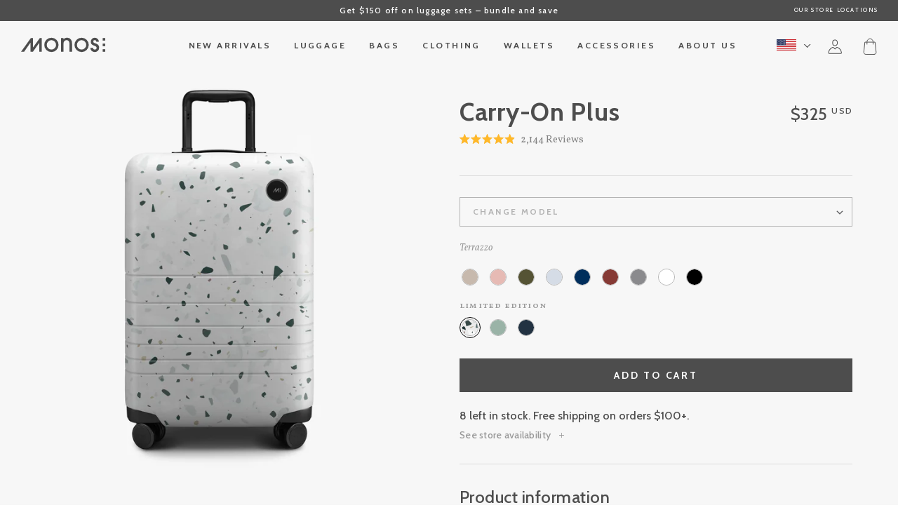

--- FILE ---
content_type: text/javascript; charset=utf-8
request_url: https://monos.com/collections/sale/products/carry-on-plus.js
body_size: 10031
content:
{"id":3187914899520,"title":"Carry-On Plus","handle":"carry-on-plus","description":"\u003ch6\u003eDescription\u003c\/h6\u003e\n\u003cp\u003eThose who want some extra room will appreciate the Monos Carry-On Plus, the bigger sibling of our award-winning Carry-On. The Carry-On Plus is designed with luggage dimensions that fit in the luggage sizers and overhead bins of major US airlines.\u003c\/p\u003e\n\u003cp\u003eOutfitted with a high-quality polycarbonate shell, the Carry-On Plus is dent-resistant, impact-friendly and virtually unbreakable. It features an ultra-sturdy telescopic handle, TSA-Accepted lock, whisper-quiet wheels, vegan leather details, and all-premium materials. When you’re not travelling, the Carry-On Plus suitcase nests inside any of our Check-In sizes for easy storage.\u003c\/p\u003e\n\u003ch6\u003eFeatures\u003c\/h6\u003e\n\u003cul style=\"padding-left: 0px; margin-left: 20px; font-size: 16px;\"\u003e\n\u003cli\u003eAerospace-grade, water-resistant polycarbonate hard shell made from partially recycled materials\u003cbr\u003e\n\u003c\/li\u003e\n\u003cli\u003eHigh performance 360° spinner wheels\u003c\/li\u003e\n\u003cli\u003eAdjustable telescopic handle with 4 height settings\u003c\/li\u003e\n\u003cli\u003eLuxuriously soft, anti-microbial lining, made from 100% recycled polyester\u003c\/li\u003e\n\u003cli\u003eUltra-microfibre vegan leather details\u003c\/li\u003e\n\u003cli\u003eTSA-Accepted combination lock\u003c\/li\u003e\n\u003cli\u003eColour-coordinated YKK reverse coil zippers\u003c\/li\u003e\n\u003cli\u003eBuilt-in, removable compression pad with zippered pocket for flat items\u003c\/li\u003e\n\u003c\/ul\u003e\n\u003cp\u003e\u003cem\u003eIncludes anti-microbial, silver ion-coated laundry bag and two shoe bags, plus vegan leather luggage tag. \u003c\/em\u003e\u003c\/p\u003e\n\u003cp\u003e\u003ca title=\"Our Quality\" href=\"\/pages\/our-quality\"\u003eLearn more about our quality\u003c\/a\u003e\u003c\/p\u003e\n\u003ch6\u003eSpecs\u003c\/h6\u003e\n\u003cul style=\"padding-left: 0px; margin-left: 20px; font-size: 16px;\"\u003e\n\u003cli\u003e3—7 days trip length\u003c\/li\u003e\n\u003cli\u003eWeight: 7.38 lb \/ 3.34 kg\u003c\/li\u003e\n\u003cli\u003eVolume: 45.9 L \u003cbr\u003e\n\u003c\/li\u003e\n\u003c\/ul\u003e\n\u003cp\u003eSee our measurements guide below in both imperial and metric units.\u003c\/p\u003e\n\u003cp\u003e\u003cbr\u003e\u003c\/p\u003e\n\u003cp\u003eExterior measurements \u003c\/p\u003e\n\u003ctable style=\"width: 98.8506%; height: 62.4609px;\" class=\"table--size-guide\"\u003e\n\u003cthead\u003e\n\u003ctr style=\"height: 20.8203px;\"\u003e\n\u003cth style=\"width: 34.4262%; height: 20.8203px;\"\u003eUnit\u003c\/th\u003e\n\u003cth style=\"width: 23.0934%; height: 20.8203px;\"\u003eHeight\u003c\/th\u003e\n\u003cth style=\"width: 20.9551%; height: 20.8203px;\"\u003eWidth\u003c\/th\u003e\n\u003cth style=\"width: 20.9551%; height: 20.8203px;\"\u003eDepth\u003c\/th\u003e\n\u003c\/tr\u003e\n\u003c\/thead\u003e\n\u003ctbody\u003e\n\u003ctr style=\"height: 20.8203px;\"\u003e\n\u003ctd style=\"width: 34.4262%; height: 20.8203px;\"\u003eInch\u003cbr\u003e\n\u003c\/td\u003e\n\u003ctd style=\"width: 23.0934%; height: 20.8203px;\"\u003e23\"\u003c\/td\u003e\n\u003ctd style=\"width: 20.9551%; height: 20.8203px;\"\u003e15\"\u003c\/td\u003e\n\u003ctd style=\"width: 20.9551%; height: 20.8203px;\"\u003e9.5\"\u003c\/td\u003e\n\u003c\/tr\u003e\n\u003ctr style=\"height: 20.8203px;\"\u003e\n\u003ctd style=\"width: 34.4262%; height: 20.8203px;\"\u003eCentimetre\u003cbr\u003e\n\u003c\/td\u003e\n\u003ctd style=\"width: 23.0934%; height: 20.8203px;\"\u003e58.42\u003c\/td\u003e\n\u003ctd style=\"width: 20.9551%; height: 20.8203px;\"\u003e38.10\u003c\/td\u003e\n\u003ctd style=\"width: 20.9551%; height: 20.8203px;\"\u003e24.13\u003c\/td\u003e\n\u003c\/tr\u003e\n\u003c\/tbody\u003e\n\u003c\/table\u003e\n\u003cp\u003e\u003cbr\u003e\u003c\/p\u003e\n\u003cp\u003e\u003cem\u003eMeasurements include wheels and fixed handles.\u003c\/em\u003e\u003c\/p\u003e\n\u003cp\u003e\u003cem\u003eWe’ve thoughtfully designed a range of carry-ons with dimensions that suit your personal travel style, as well as the airlines you travel with most frequently. This Carry-On Plus will fit in the baggage sizer and overhead bins of all major airlines\u003cspan\u003e \u003c\/span\u003ein North America, Europe, Asia, and Oceania.\u003cbr\u003e\u003c\/em\u003e\u003c\/p\u003e","published_at":"2019-02-15T05:16:28-08:00","created_at":"2019-03-08T09:26:38-08:00","vendor":"Monos","type":"Luggage","tags":["carry-on-plus","credit_fee:4500","Default: Ocean Blue","exchange_fee:4500","Luggage-Cubes","refund_fee:4500"],"price":25075,"price_min":25075,"price_max":32500,"available":true,"price_varies":true,"compare_at_price":29500,"compare_at_price_min":29500,"compare_at_price_max":29500,"compare_at_price_varies":false,"variants":[{"id":26451716079680,"title":"Desert Taupe","option1":"Desert Taupe","option2":null,"option3":null,"sku":"Z2-DT","requires_shipping":true,"taxable":true,"featured_image":{"id":37897532932295,"product_id":3187914899520,"position":21,"created_at":"2023-08-15T19:43:22-07:00","updated_at":"2025-07-17T15:32:38-07:00","alt":"Desert Taupe | Front view of Carry-On Plus in Desert Taupe","width":3000,"height":3000,"src":"https:\/\/cdn.shopify.com\/s\/files\/1\/0032\/2446\/9568\/products\/Product_CarryOnPlus_DesertTaupe_Front_14531d5c-2dba-48cf-9569-e4c6c64fbda6.jpg?v=1752791558","variant_ids":[26451716079680]},"available":true,"name":"Carry-On Plus - Desert Taupe","public_title":"Desert Taupe","options":["Desert Taupe"],"price":29500,"weight":4720,"compare_at_price":null,"inventory_management":"shopify","barcode":"8369100000252","featured_media":{"alt":"Desert Taupe | Front view of Carry-On Plus in Desert Taupe","id":30291467468999,"position":21,"preview_image":{"aspect_ratio":1.0,"height":3000,"width":3000,"src":"https:\/\/cdn.shopify.com\/s\/files\/1\/0032\/2446\/9568\/products\/Product_CarryOnPlus_DesertTaupe_Front_14531d5c-2dba-48cf-9569-e4c6c64fbda6.jpg?v=1752791558"}},"quantity_rule":{"min":1,"max":null,"increment":1},"quantity_price_breaks":[],"requires_selling_plan":false,"selling_plan_allocations":[]},{"id":28760015044672,"title":"Rose Quartz","option1":"Rose Quartz","option2":null,"option3":null,"sku":"Z2-RQ","requires_shipping":true,"taxable":true,"featured_image":{"id":37897533161671,"product_id":3187914899520,"position":28,"created_at":"2023-08-15T19:43:22-07:00","updated_at":"2025-07-17T15:32:38-07:00","alt":"Rose Quartz | Front view of Carry-On Plus in Rose Quartz","width":3000,"height":3000,"src":"https:\/\/cdn.shopify.com\/s\/files\/1\/0032\/2446\/9568\/products\/Product_CarryOnPlus_RoseQuartz_Front_c1a791ff-d411-41f6-bb03-9381d5f2a852.jpg?v=1752791558","variant_ids":[28760015044672]},"available":true,"name":"Carry-On Plus - Rose Quartz","public_title":"Rose Quartz","options":["Rose Quartz"],"price":29500,"weight":4720,"compare_at_price":null,"inventory_management":"shopify","barcode":"8369100000238","featured_media":{"alt":"Rose Quartz | Front view of Carry-On Plus in Rose Quartz","id":30291467698375,"position":28,"preview_image":{"aspect_ratio":1.0,"height":3000,"width":3000,"src":"https:\/\/cdn.shopify.com\/s\/files\/1\/0032\/2446\/9568\/products\/Product_CarryOnPlus_RoseQuartz_Front_c1a791ff-d411-41f6-bb03-9381d5f2a852.jpg?v=1752791558"}},"quantity_rule":{"min":1,"max":null,"increment":1},"quantity_price_breaks":[],"requires_selling_plan":false,"selling_plan_allocations":[]},{"id":28760022188096,"title":"Olive Green","option1":"Olive Green","option2":null,"option3":null,"sku":"MN0071-0026-21","requires_shipping":true,"taxable":true,"featured_image":{"id":37897533391047,"product_id":3187914899520,"position":35,"created_at":"2023-08-15T19:43:22-07:00","updated_at":"2025-07-17T15:32:38-07:00","alt":"Olive Green | Front view of Carry-On Plus in Olive Green","width":3000,"height":3000,"src":"https:\/\/cdn.shopify.com\/s\/files\/1\/0032\/2446\/9568\/products\/Product_CarryOnPlus_OliveGreen_Front_51bea730-470d-4e72-87b0-de87e78be943.jpg?v=1752791558","variant_ids":[28760022188096]},"available":true,"name":"Carry-On Plus - Olive Green","public_title":"Olive Green","options":["Olive Green"],"price":29500,"weight":4720,"compare_at_price":null,"inventory_management":"shopify","barcode":"8369100011760","featured_media":{"alt":"Olive Green | Front view of Carry-On Plus in Olive Green","id":30291467927751,"position":35,"preview_image":{"aspect_ratio":1.0,"height":3000,"width":3000,"src":"https:\/\/cdn.shopify.com\/s\/files\/1\/0032\/2446\/9568\/products\/Product_CarryOnPlus_OliveGreen_Front_51bea730-470d-4e72-87b0-de87e78be943.jpg?v=1752791558"}},"quantity_rule":{"min":1,"max":null,"increment":1},"quantity_price_breaks":[],"requires_selling_plan":false,"selling_plan_allocations":[]},{"id":28760028971072,"title":"Blue Haze","option1":"Blue Haze","option2":null,"option3":null,"sku":"MN0071-0030-21","requires_shipping":true,"taxable":true,"featured_image":{"id":37897533620423,"product_id":3187914899520,"position":42,"created_at":"2023-08-15T19:43:23-07:00","updated_at":"2025-07-17T15:32:38-07:00","alt":"Blue Haze | Front view of Carry-On Plus in Blue Haze","width":3000,"height":3000,"src":"https:\/\/cdn.shopify.com\/s\/files\/1\/0032\/2446\/9568\/products\/Product_CarryOnPlus_BlueHaze_Front_eb99baed-f3cd-4624-a0c6-b00fb11be323.jpg?v=1752791558","variant_ids":[28760028971072]},"available":true,"name":"Carry-On Plus - Blue Haze","public_title":"Blue Haze","options":["Blue Haze"],"price":25075,"weight":4720,"compare_at_price":29500,"inventory_management":"shopify","barcode":"8369100011807","featured_media":{"alt":"Blue Haze | Front view of Carry-On Plus in Blue Haze","id":30291468157127,"position":42,"preview_image":{"aspect_ratio":1.0,"height":3000,"width":3000,"src":"https:\/\/cdn.shopify.com\/s\/files\/1\/0032\/2446\/9568\/products\/Product_CarryOnPlus_BlueHaze_Front_eb99baed-f3cd-4624-a0c6-b00fb11be323.jpg?v=1752791558"}},"quantity_rule":{"min":1,"max":null,"increment":1},"quantity_price_breaks":[],"requires_selling_plan":false,"selling_plan_allocations":[]},{"id":28760036343872,"title":"Ocean Blue","option1":"Ocean Blue","option2":null,"option3":null,"sku":"Z2-OB","requires_shipping":true,"taxable":true,"featured_image":{"id":37897533849799,"product_id":3187914899520,"position":49,"created_at":"2023-08-15T19:43:23-07:00","updated_at":"2025-07-17T15:32:38-07:00","alt":"Ocean Blue | Front view of Carry-On Plus in Ocean Blue","width":3000,"height":3000,"src":"https:\/\/cdn.shopify.com\/s\/files\/1\/0032\/2446\/9568\/products\/Product_CarryOnPlus_OceanBlue_Front_06c7aa89-21fd-4c0f-a898-75b873e6bf44.jpg?v=1752791558","variant_ids":[28760036343872]},"available":true,"name":"Carry-On Plus - Ocean Blue","public_title":"Ocean Blue","options":["Ocean Blue"],"price":25075,"weight":4720,"compare_at_price":29500,"inventory_management":"shopify","barcode":"8369100000276","featured_media":{"alt":"Ocean Blue | Front view of Carry-On Plus in Ocean Blue","id":30291468386503,"position":49,"preview_image":{"aspect_ratio":1.0,"height":3000,"width":3000,"src":"https:\/\/cdn.shopify.com\/s\/files\/1\/0032\/2446\/9568\/products\/Product_CarryOnPlus_OceanBlue_Front_06c7aa89-21fd-4c0f-a898-75b873e6bf44.jpg?v=1752791558"}},"quantity_rule":{"min":1,"max":null,"increment":1},"quantity_price_breaks":[],"requires_selling_plan":false,"selling_plan_allocations":[]},{"id":31580601876554,"title":"Terracotta","option1":"Terracotta","option2":null,"option3":null,"sku":"Z2-TC","requires_shipping":true,"taxable":true,"featured_image":{"id":37897535127751,"product_id":3187914899520,"position":88,"created_at":"2023-08-15T19:43:24-07:00","updated_at":"2025-07-17T15:32:38-07:00","alt":"Terracotta | Front view of Carry-On Plus in Terracotta","width":3000,"height":3000,"src":"https:\/\/cdn.shopify.com\/s\/files\/1\/0032\/2446\/9568\/products\/Product_CarryOn_Plus_Terracotta_Front_a02e439b-0753-4c32-915d-f8ba22519a8d.jpg?v=1752791558","variant_ids":[31580601876554]},"available":true,"name":"Carry-On Plus - Terracotta","public_title":"Terracotta","options":["Terracotta"],"price":29500,"weight":4720,"compare_at_price":null,"inventory_management":"shopify","barcode":"8369100000320","featured_media":{"alt":"Terracotta | Front view of Carry-On Plus in Terracotta","id":30291469664455,"position":88,"preview_image":{"aspect_ratio":1.0,"height":3000,"width":3000,"src":"https:\/\/cdn.shopify.com\/s\/files\/1\/0032\/2446\/9568\/products\/Product_CarryOn_Plus_Terracotta_Front_a02e439b-0753-4c32-915d-f8ba22519a8d.jpg?v=1752791558"}},"quantity_rule":{"min":1,"max":null,"increment":1},"quantity_price_breaks":[],"requires_selling_plan":false,"selling_plan_allocations":[]},{"id":28760044306496,"title":"Storm Grey","option1":"Storm Grey","option2":null,"option3":null,"sku":"Z2-SG","requires_shipping":true,"taxable":true,"featured_image":{"id":37897534079175,"product_id":3187914899520,"position":56,"created_at":"2023-08-15T19:43:23-07:00","updated_at":"2025-07-17T15:32:38-07:00","alt":"Storm Grey | Front view of Carry-On Plus in Storm Grey","width":3000,"height":3000,"src":"https:\/\/cdn.shopify.com\/s\/files\/1\/0032\/2446\/9568\/products\/Product_CarryOnPlus_StormGrey_Front_2aa95ff4-3e31-4c20-ab2f-9cc06cd732e0.jpg?v=1752791558","variant_ids":[28760044306496]},"available":true,"name":"Carry-On Plus - Storm Grey","public_title":"Storm Grey","options":["Storm Grey"],"price":29500,"weight":4720,"compare_at_price":null,"inventory_management":"shopify","barcode":"8369100000283","featured_media":{"alt":"Storm Grey | Front view of Carry-On Plus in Storm Grey","id":30291468615879,"position":56,"preview_image":{"aspect_ratio":1.0,"height":3000,"width":3000,"src":"https:\/\/cdn.shopify.com\/s\/files\/1\/0032\/2446\/9568\/products\/Product_CarryOnPlus_StormGrey_Front_2aa95ff4-3e31-4c20-ab2f-9cc06cd732e0.jpg?v=1752791558"}},"quantity_rule":{"min":1,"max":null,"increment":1},"quantity_price_breaks":[],"requires_selling_plan":false,"selling_plan_allocations":[]},{"id":28760049614912,"title":"Stellar White","option1":"Stellar White","option2":null,"option3":null,"sku":"Z2-SW","requires_shipping":true,"taxable":true,"featured_image":{"id":37897534308551,"product_id":3187914899520,"position":63,"created_at":"2023-08-15T19:43:23-07:00","updated_at":"2025-07-17T15:32:38-07:00","alt":"Stellar White | Front view of Carry-On Plus in Stellar White","width":3000,"height":3000,"src":"https:\/\/cdn.shopify.com\/s\/files\/1\/0032\/2446\/9568\/products\/Product_CarryOnPlus_StellarWhite_Front_88c4cf39-3065-438c-ab03-2f16b66bd3ac.jpg?v=1752791558","variant_ids":[28760049614912]},"available":true,"name":"Carry-On Plus - Stellar White","public_title":"Stellar White","options":["Stellar White"],"price":29500,"weight":4720,"compare_at_price":null,"inventory_management":"shopify","barcode":"8369100000290","featured_media":{"alt":"Stellar White | Front view of Carry-On Plus in Stellar White","id":30291468845255,"position":63,"preview_image":{"aspect_ratio":1.0,"height":3000,"width":3000,"src":"https:\/\/cdn.shopify.com\/s\/files\/1\/0032\/2446\/9568\/products\/Product_CarryOnPlus_StellarWhite_Front_88c4cf39-3065-438c-ab03-2f16b66bd3ac.jpg?v=1752791558"}},"quantity_rule":{"min":1,"max":null,"increment":1},"quantity_price_breaks":[],"requires_selling_plan":false,"selling_plan_allocations":[]},{"id":28760053317696,"title":"Midnight Black","option1":"Midnight Black","option2":null,"option3":null,"sku":"MN0071-0027-21","requires_shipping":true,"taxable":true,"featured_image":{"id":37897534537927,"product_id":3187914899520,"position":70,"created_at":"2023-08-15T19:43:24-07:00","updated_at":"2025-07-17T15:32:38-07:00","alt":"Midnight Black | Front view of Carry-On Plus in Midnight Black","width":3000,"height":3000,"src":"https:\/\/cdn.shopify.com\/s\/files\/1\/0032\/2446\/9568\/products\/Product_CarryOnPlus_MidnightBlack_Front_f521aaac-ba94-4a76-ba89-ee2d3be98fc3.jpg?v=1752791558","variant_ids":[28760053317696]},"available":true,"name":"Carry-On Plus - Midnight Black","public_title":"Midnight Black","options":["Midnight Black"],"price":25075,"weight":4720,"compare_at_price":29500,"inventory_management":"shopify","barcode":"8369100011777","featured_media":{"alt":"Midnight Black | Front view of Carry-On Plus in Midnight Black","id":30291469074631,"position":70,"preview_image":{"aspect_ratio":1.0,"height":3000,"width":3000,"src":"https:\/\/cdn.shopify.com\/s\/files\/1\/0032\/2446\/9568\/products\/Product_CarryOnPlus_MidnightBlack_Front_f521aaac-ba94-4a76-ba89-ee2d3be98fc3.jpg?v=1752791558"}},"quantity_rule":{"min":1,"max":null,"increment":1},"quantity_price_breaks":[],"requires_selling_plan":false,"selling_plan_allocations":[]},{"id":31166969380938,"title":"Terrazzo","option1":"Terrazzo","option2":null,"option3":null,"sku":"Z2-P1","requires_shipping":true,"taxable":true,"featured_image":{"id":37897534767303,"product_id":3187914899520,"position":77,"created_at":"2023-08-15T19:43:24-07:00","updated_at":"2025-07-17T15:32:38-07:00","alt":"Terrazzo | Front view of Carry-On Plus in Terrazzo","width":3000,"height":3000,"src":"https:\/\/cdn.shopify.com\/s\/files\/1\/0032\/2446\/9568\/products\/Product_CarryOn_Plus_Terrazzo_Front_0e0a74a1-5914-4be5-ab53-6b560c44efe3.jpg?v=1752791558","variant_ids":[31166969380938]},"available":true,"name":"Carry-On Plus - Terrazzo","public_title":"Terrazzo","options":["Terrazzo"],"price":32500,"weight":4720,"compare_at_price":null,"inventory_management":"shopify","barcode":"8369100000313","featured_media":{"alt":"Terrazzo | Front view of Carry-On Plus in Terrazzo","id":30291469304007,"position":77,"preview_image":{"aspect_ratio":1.0,"height":3000,"width":3000,"src":"https:\/\/cdn.shopify.com\/s\/files\/1\/0032\/2446\/9568\/products\/Product_CarryOn_Plus_Terrazzo_Front_0e0a74a1-5914-4be5-ab53-6b560c44efe3.jpg?v=1752791558"}},"quantity_rule":{"min":1,"max":null,"increment":1},"quantity_price_breaks":[],"requires_selling_plan":false,"selling_plan_allocations":[]},{"id":43324924690631,"title":"Sage Green","option1":"Sage Green","option2":null,"option3":null,"sku":"Z2-SAGN","requires_shipping":true,"taxable":true,"featured_image":{"id":37897536667847,"product_id":3187914899520,"position":111,"created_at":"2023-08-15T19:43:26-07:00","updated_at":"2025-07-17T15:32:38-07:00","alt":"Sage Green | Front view of Carry-On Plus in Sage Green","width":3000,"height":3000,"src":"https:\/\/cdn.shopify.com\/s\/files\/1\/0032\/2446\/9568\/products\/Sage_CarryOnPlus_View_Front_18b71a2d-c6e7-414c-a3cc-643bb277b113.jpg?v=1752791558","variant_ids":[43324924690631]},"available":true,"name":"Carry-On Plus - Sage Green","public_title":"Sage Green","options":["Sage Green"],"price":32500,"weight":4720,"compare_at_price":null,"inventory_management":"shopify","barcode":"8369100005844","featured_media":{"alt":"Sage Green | Front view of Carry-On Plus in Sage Green","id":30291471204551,"position":111,"preview_image":{"aspect_ratio":1.0,"height":3000,"width":3000,"src":"https:\/\/cdn.shopify.com\/s\/files\/1\/0032\/2446\/9568\/products\/Sage_CarryOnPlus_View_Front_18b71a2d-c6e7-414c-a3cc-643bb277b113.jpg?v=1752791558"}},"quantity_rule":{"min":1,"max":null,"increment":1},"quantity_price_breaks":[],"requires_selling_plan":false,"selling_plan_allocations":[]},{"id":45541664096455,"title":"Arles Blue (Glossy)","option1":"Arles Blue (Glossy)","option2":null,"option3":null,"sku":"MN0261-0051-21","requires_shipping":true,"taxable":true,"featured_image":{"id":44300349767879,"product_id":3187914899520,"position":138,"created_at":"2025-09-14T19:39:56-07:00","updated_at":"2025-09-14T21:20:53-07:00","alt":"Arles Blue (Glossy) | Front view of Carry-On Plus in Arles Blue","width":3200,"height":3200,"src":"https:\/\/cdn.shopify.com\/s\/files\/1\/0032\/2446\/9568\/files\/PDP_Luggage_ClassicGlossy_CarryOnPlus_ArlesBlue_Front_f42ee0c8-2f33-47dc-9b0a-03b2e3edf248.jpg?v=1757910053","variant_ids":[45541664096455]},"available":true,"name":"Carry-On Plus - Arles Blue (Glossy)","public_title":"Arles Blue (Glossy)","options":["Arles Blue (Glossy)"],"price":32500,"weight":4720,"compare_at_price":null,"inventory_management":"shopify","barcode":"8369100013474","featured_media":{"alt":"Arles Blue (Glossy) | Front view of Carry-On Plus in Arles Blue","id":35415315218631,"position":138,"preview_image":{"aspect_ratio":1.0,"height":3200,"width":3200,"src":"https:\/\/cdn.shopify.com\/s\/files\/1\/0032\/2446\/9568\/files\/PDP_Luggage_ClassicGlossy_CarryOnPlus_ArlesBlue_Front_f42ee0c8-2f33-47dc-9b0a-03b2e3edf248.jpg?v=1757910053"}},"quantity_rule":{"min":1,"max":null,"increment":1},"quantity_price_breaks":[],"requires_selling_plan":false,"selling_plan_allocations":[]}],"images":["\/\/cdn.shopify.com\/s\/files\/1\/0032\/2446\/9568\/products\/Collection_Luggage_CarryOnPlus_DesertTaupe_20529b12-88d2-4bb6-be18-8ce6f217fee5.png?v=1705694985","\/\/cdn.shopify.com\/s\/files\/1\/0032\/2446\/9568\/files\/PLP_Luggage_Classic_CarryOnPlus_DesertTaupe_Angle.png?v=1752793346","\/\/cdn.shopify.com\/s\/files\/1\/0032\/2446\/9568\/products\/Collection_Luggage_CarryOnPlus_OceanBlue_62c758f3-4dc0-4a15-9b3a-c835effe4321.png?v=1752791558","\/\/cdn.shopify.com\/s\/files\/1\/0032\/2446\/9568\/files\/PLP_Luggage_Classic_CarryOnPlus_OceanBlue_Angle.png?v=1752793168","\/\/cdn.shopify.com\/s\/files\/1\/0032\/2446\/9568\/products\/Collection_Luggage_CarryOnPlus_RoseQuartz_3d89277e-692f-4c61-b884-c48c42d7f8f9.png?v=1752791558","\/\/cdn.shopify.com\/s\/files\/1\/0032\/2446\/9568\/files\/PLP_Luggage_Classic_CarryOnPlus_RoseQuartz_Angle.png?v=1752793284","\/\/cdn.shopify.com\/s\/files\/1\/0032\/2446\/9568\/products\/Collection_Luggage_CarryOnPlus_OliveGreen_ec03334a-7500-4c3b-925b-659197fe3db9.png?v=1752791558","\/\/cdn.shopify.com\/s\/files\/1\/0032\/2446\/9568\/files\/PLP_Luggage_Classic_CarryOnPlus_OliveGreen_Angle.png?v=1752793174","\/\/cdn.shopify.com\/s\/files\/1\/0032\/2446\/9568\/products\/Collection_Luggage_CarryOnPlus_BlueHaze_402e298e-1d8c-4116-8efd-f052482cf6c7.png?v=1752791558","\/\/cdn.shopify.com\/s\/files\/1\/0032\/2446\/9568\/files\/PLP_Luggage_Classic_CarryOnPlus_BlueHaze_Angle.png?v=1752793290","\/\/cdn.shopify.com\/s\/files\/1\/0032\/2446\/9568\/products\/Collection_Luggage_CarryOnPlus_StormGrey_9af37f5a-6f60-4567-ad5a-c34ea3880570.png?v=1752791558","\/\/cdn.shopify.com\/s\/files\/1\/0032\/2446\/9568\/files\/PLP_Luggage_Classic_CarryOnPlus_StromGrey_Angle.png?v=1752793361","\/\/cdn.shopify.com\/s\/files\/1\/0032\/2446\/9568\/products\/Collection_Luggage_CarryOnPlus_StellarWhite_8c7d8c4f-37af-4dd4-8a7c-c34c760324b4.png?v=1752791558","\/\/cdn.shopify.com\/s\/files\/1\/0032\/2446\/9568\/files\/PLP_Luggage_Classic_CarryOnPlus_StellarWhite_Angle.png?v=1752793383","\/\/cdn.shopify.com\/s\/files\/1\/0032\/2446\/9568\/products\/Collection_Luggage_CarryOnPlus_MidnightBlack_5fbc4914-0fd3-49ba-b589-2794d03919ac.png?v=1752791558","\/\/cdn.shopify.com\/s\/files\/1\/0032\/2446\/9568\/files\/PLP_Luggage_Classic_CarryOnPlus_MidnightBlack_Angle.png?v=1752793393","\/\/cdn.shopify.com\/s\/files\/1\/0032\/2446\/9568\/products\/Collection_Luggage_CarryOnPlus_Terrazzo_0d573ffa-e4b9-4e4f-a715-c621e11e6d93.png?v=1752791558","\/\/cdn.shopify.com\/s\/files\/1\/0032\/2446\/9568\/files\/PLP_Luggage_Classic_CarryOnPlus_Terrazzo_Angle.png?v=1752793219","\/\/cdn.shopify.com\/s\/files\/1\/0032\/2446\/9568\/products\/Collection_Luggage_CarryOn_Plus_Terracotta_66475922-9408-4882-8813-df7a26eae3cc.png?v=1752791558","\/\/cdn.shopify.com\/s\/files\/1\/0032\/2446\/9568\/files\/PLP_Luggage_Classic_CarryOnPlus_Terracotta_Angle.png?v=1752793268","\/\/cdn.shopify.com\/s\/files\/1\/0032\/2446\/9568\/products\/Product_CarryOnPlus_DesertTaupe_Front_14531d5c-2dba-48cf-9569-e4c6c64fbda6.jpg?v=1752791558","\/\/cdn.shopify.com\/s\/files\/1\/0032\/2446\/9568\/products\/Product_CarryOn_DesertTaupe_3_4_3574ea54-0344-4ea0-98d3-1f6d7af5f6af.jpg?v=1752791558","\/\/cdn.shopify.com\/s\/files\/1\/0032\/2446\/9568\/products\/Product_CarryOn_DesertTaupe_Side_60d52aae-1f67-465a-b8d8-8e425bf546e3.jpg?v=1752791558","\/\/cdn.shopify.com\/s\/files\/1\/0032\/2446\/9568\/products\/Product_CarryOn_DesertTaupe_Rear_0aebadce-9f85-4944-80b7-baf45c3e9d31.jpg?v=1752791558","\/\/cdn.shopify.com\/s\/files\/1\/0032\/2446\/9568\/products\/Product_CarryOn_DesertTaupe_Interior_3396995c-a0f2-47b8-9373-7e2540a4c2e3.jpg?v=1752791558","\/\/cdn.shopify.com\/s\/files\/1\/0032\/2446\/9568\/products\/Product_CarryOn_DesertTaupe_Detail1_47012f3e-289d-4ebc-a73f-2f75828889e3.jpg?v=1752791558","\/\/cdn.shopify.com\/s\/files\/1\/0032\/2446\/9568\/products\/Product_CarryOn_DesertTaupe_Detail2_4648f555-e873-425c-8681-25d265db73bf.jpg?v=1752791558","\/\/cdn.shopify.com\/s\/files\/1\/0032\/2446\/9568\/products\/Product_CarryOnPlus_RoseQuartz_Front_c1a791ff-d411-41f6-bb03-9381d5f2a852.jpg?v=1752791558","\/\/cdn.shopify.com\/s\/files\/1\/0032\/2446\/9568\/products\/Product_CarryOn_RoseQuartz_3_4_5f372cca-dc22-4eaa-8de1-5a691d97559f.jpg?v=1752791558","\/\/cdn.shopify.com\/s\/files\/1\/0032\/2446\/9568\/products\/Product_CarryOn_RoseQuartz_Side_edb769fa-009f-4f78-a62c-543c814b7015.jpg?v=1752791558","\/\/cdn.shopify.com\/s\/files\/1\/0032\/2446\/9568\/products\/Product_CarryOn_RoseQuartz_Rear_bc97d9a6-ad1e-4dd2-9f66-f88c611bc3d8.jpg?v=1752791558","\/\/cdn.shopify.com\/s\/files\/1\/0032\/2446\/9568\/products\/Product_CarryOn_RoseQuartz_Interior_0cba960e-6476-435e-b7e2-77c115b24b22.jpg?v=1752791558","\/\/cdn.shopify.com\/s\/files\/1\/0032\/2446\/9568\/products\/Product_CarryOn_RoseQuartz_Detail1_33500dd6-48f7-4806-b7ef-2043029bc18c.jpg?v=1752791558","\/\/cdn.shopify.com\/s\/files\/1\/0032\/2446\/9568\/products\/Product_CarryOn_RoseQuartz_Detail2_d22a0153-18d4-4001-b006-0984dec47f8c.jpg?v=1752791558","\/\/cdn.shopify.com\/s\/files\/1\/0032\/2446\/9568\/products\/Product_CarryOnPlus_OliveGreen_Front_51bea730-470d-4e72-87b0-de87e78be943.jpg?v=1752791558","\/\/cdn.shopify.com\/s\/files\/1\/0032\/2446\/9568\/products\/Product_CarryOn_OliveGreen_3_4_af1231d6-affc-4123-b61c-811db34a1ba9.jpg?v=1752791558","\/\/cdn.shopify.com\/s\/files\/1\/0032\/2446\/9568\/products\/Product_CarryOn_OliveGreen_Side_c318a4bc-0bcf-4eab-b4d6-e42035c13640.jpg?v=1752791558","\/\/cdn.shopify.com\/s\/files\/1\/0032\/2446\/9568\/products\/Product_CarryOn_OliveGreen_Rear_df3fade9-04d1-47a6-88e0-94cffa1848bc.jpg?v=1752791558","\/\/cdn.shopify.com\/s\/files\/1\/0032\/2446\/9568\/products\/Product_CarryOn_OliveGreen_Interior_49150cd5-6b88-499a-9ab5-6a9440a9a326.jpg?v=1752791558","\/\/cdn.shopify.com\/s\/files\/1\/0032\/2446\/9568\/products\/Product_CarryOn_OliveGreen_Detail1_b7d57f2e-5aa6-49e4-901a-be50df1e232c.jpg?v=1752791558","\/\/cdn.shopify.com\/s\/files\/1\/0032\/2446\/9568\/products\/Product_CarryOn_OliveGreen_Detail2_3904a0f4-a28b-4723-a581-2d1d0181f626.jpg?v=1752791558","\/\/cdn.shopify.com\/s\/files\/1\/0032\/2446\/9568\/products\/Product_CarryOnPlus_BlueHaze_Front_eb99baed-f3cd-4624-a0c6-b00fb11be323.jpg?v=1752791558","\/\/cdn.shopify.com\/s\/files\/1\/0032\/2446\/9568\/products\/Product_CarryOn_BlueHaze_3_4_e7ec670e-e29b-43b9-a7ab-1776f11c59e5.jpg?v=1752791558","\/\/cdn.shopify.com\/s\/files\/1\/0032\/2446\/9568\/products\/Product_CarryOn_BlueHaze_Side_2a0275b3-3040-4878-bc92-b44caa8f73d6.jpg?v=1752791558","\/\/cdn.shopify.com\/s\/files\/1\/0032\/2446\/9568\/products\/Product_CarryOn_BlueHaze_Rear_15afd65d-4b47-4d9b-b761-9405ef4ced15.jpg?v=1752791558","\/\/cdn.shopify.com\/s\/files\/1\/0032\/2446\/9568\/products\/Product_CarryOn_BlueHaze_Interior_aeaf759c-bae0-480f-afc7-bd705e46f12d.jpg?v=1752791558","\/\/cdn.shopify.com\/s\/files\/1\/0032\/2446\/9568\/products\/Product_CarryOn_BlueHaze_Detail1_3ed09845-646e-44a2-bc7f-ce71ada9780c.jpg?v=1752791558","\/\/cdn.shopify.com\/s\/files\/1\/0032\/2446\/9568\/products\/Product_CarryOn_BlueHaze_Detail2_8618bf43-8315-41db-9670-209f43ca5a2f.jpg?v=1752791558","\/\/cdn.shopify.com\/s\/files\/1\/0032\/2446\/9568\/products\/Product_CarryOnPlus_OceanBlue_Front_06c7aa89-21fd-4c0f-a898-75b873e6bf44.jpg?v=1752791558","\/\/cdn.shopify.com\/s\/files\/1\/0032\/2446\/9568\/products\/Product_CarryOn_OceanBlue_3_4_bb934022-ce5f-4b9a-90ff-c59f4c5b771a.jpg?v=1752791558","\/\/cdn.shopify.com\/s\/files\/1\/0032\/2446\/9568\/products\/Product_CarryOn_OceanBlue_Side_004c2956-3b88-4efd-9af2-8e7e018a5d7f.jpg?v=1752791558","\/\/cdn.shopify.com\/s\/files\/1\/0032\/2446\/9568\/products\/Product_CarryOn_OceanBlue_Rear_ffb5d3ad-5b5c-4b30-b867-b39aeee156b9.jpg?v=1752791558","\/\/cdn.shopify.com\/s\/files\/1\/0032\/2446\/9568\/products\/Product_CarryOn_OceanBlue_Interior_5c7a2c59-a91c-4afc-b99a-51324d8c4fda.jpg?v=1752791558","\/\/cdn.shopify.com\/s\/files\/1\/0032\/2446\/9568\/products\/Product_CarryOn_OceanBlue_Detail1_ba90e798-025b-426d-a138-f9954e5ad723.jpg?v=1752791558","\/\/cdn.shopify.com\/s\/files\/1\/0032\/2446\/9568\/products\/Product_CarryOn_OceanBlue_Detail2_5f560296-429d-4a5c-90b2-bc49dd6b3451.jpg?v=1752791558","\/\/cdn.shopify.com\/s\/files\/1\/0032\/2446\/9568\/products\/Product_CarryOnPlus_StormGrey_Front_2aa95ff4-3e31-4c20-ab2f-9cc06cd732e0.jpg?v=1752791558","\/\/cdn.shopify.com\/s\/files\/1\/0032\/2446\/9568\/products\/Product_CarryOn_StormGrey_3_4_bce7652a-208d-4fcd-a6df-9f9e7c6db552.jpg?v=1752791558","\/\/cdn.shopify.com\/s\/files\/1\/0032\/2446\/9568\/products\/Product_CarryOn_StormGrey_Side_e9693daa-fdfc-490d-844d-6de6dc1c5307.jpg?v=1752791558","\/\/cdn.shopify.com\/s\/files\/1\/0032\/2446\/9568\/products\/Product_CarryOn_StormGrey_Rear_0ace19b7-09b9-4b59-8d80-54932cebc855.jpg?v=1752791558","\/\/cdn.shopify.com\/s\/files\/1\/0032\/2446\/9568\/products\/Product_CarryOn_StormGrey_Interior_8930669a-c7ec-46f3-a6e5-c0352c70b44e.jpg?v=1752791558","\/\/cdn.shopify.com\/s\/files\/1\/0032\/2446\/9568\/products\/Product_CarryOn_StormGrey_Detail1_3fbf1737-bd05-4c71-9f16-b362ec800e12.jpg?v=1752791558","\/\/cdn.shopify.com\/s\/files\/1\/0032\/2446\/9568\/products\/Product_CarryOn_StormGrey_Detail2_c1143f44-bb6b-49ac-bd54-f1c87a0be72f.jpg?v=1752791558","\/\/cdn.shopify.com\/s\/files\/1\/0032\/2446\/9568\/products\/Product_CarryOnPlus_StellarWhite_Front_88c4cf39-3065-438c-ab03-2f16b66bd3ac.jpg?v=1752791558","\/\/cdn.shopify.com\/s\/files\/1\/0032\/2446\/9568\/products\/Product_CarryOn_StellarWhite_3_4_790464a7-b5a4-4af2-9de1-18199e2dac67.jpg?v=1752791558","\/\/cdn.shopify.com\/s\/files\/1\/0032\/2446\/9568\/products\/Product_CarryOn_StellarWhite_Side_73c2f2f7-4548-47fc-830c-9e745af7c3d3.jpg?v=1752791558","\/\/cdn.shopify.com\/s\/files\/1\/0032\/2446\/9568\/products\/Product_CarryOn_StellarWhite_Rear_7910dc83-6c77-4ded-b195-325a3418963c.jpg?v=1752791558","\/\/cdn.shopify.com\/s\/files\/1\/0032\/2446\/9568\/products\/Product_CarryOn_StellarWhite_Interior_2e114373-df61-4490-bfe6-ede69eeb8f54.jpg?v=1752791558","\/\/cdn.shopify.com\/s\/files\/1\/0032\/2446\/9568\/products\/Product_CarryOn_StellarWhite_Detail1_615c81b3-0095-43b6-9d10-2e310d880e6c.jpg?v=1752791558","\/\/cdn.shopify.com\/s\/files\/1\/0032\/2446\/9568\/products\/Product_CarryOn_StellarWhite_Detail2_ad7afbc5-93ba-4087-8b13-6e49681522f1.jpg?v=1752791558","\/\/cdn.shopify.com\/s\/files\/1\/0032\/2446\/9568\/products\/Product_CarryOnPlus_MidnightBlack_Front_f521aaac-ba94-4a76-ba89-ee2d3be98fc3.jpg?v=1752791558","\/\/cdn.shopify.com\/s\/files\/1\/0032\/2446\/9568\/products\/Product_CarryOn_MidnightBlack_3_4_4108d6f4-5b5d-4bb0-8f5a-0750b7e97c17.jpg?v=1752791558","\/\/cdn.shopify.com\/s\/files\/1\/0032\/2446\/9568\/products\/Product_CarryOn_MidnightBlack_Side_b878fe56-da3f-4768-8035-d5eac5c9a5e7.jpg?v=1752791558","\/\/cdn.shopify.com\/s\/files\/1\/0032\/2446\/9568\/products\/Product_CarryOn_MidnightBlack_Rear_46472b34-04ec-4288-a453-dda9f90c1877.jpg?v=1752791558","\/\/cdn.shopify.com\/s\/files\/1\/0032\/2446\/9568\/products\/Product_CarryOn_MidnightBlack_Interior_6f12f971-2fb6-4f1f-865d-7c2309ae601e.jpg?v=1752791558","\/\/cdn.shopify.com\/s\/files\/1\/0032\/2446\/9568\/products\/Product_CarryOn_MidnightBlack_Detail1_fad2b8ec-ac43-432b-af48-8570c677cf5b.jpg?v=1752791558","\/\/cdn.shopify.com\/s\/files\/1\/0032\/2446\/9568\/products\/Product_CarryOn_MidnightBlack_Detail2_a4c441e4-868e-44b5-9788-313c17ccb650.jpg?v=1752791558","\/\/cdn.shopify.com\/s\/files\/1\/0032\/2446\/9568\/products\/Product_CarryOn_Plus_Terrazzo_Front_0e0a74a1-5914-4be5-ab53-6b560c44efe3.jpg?v=1752791558","\/\/cdn.shopify.com\/s\/files\/1\/0032\/2446\/9568\/products\/Product_CarryOn_Terrazzo_3_4_21b75ace-ef1f-4a27-8a02-d8107d2775dc.jpg?v=1752791558","\/\/cdn.shopify.com\/s\/files\/1\/0032\/2446\/9568\/products\/Product_CarryOn_Terrazzo_Side_c96bef76-28fb-4840-8e67-e790e330cc5a.jpg?v=1752791558","\/\/cdn.shopify.com\/s\/files\/1\/0032\/2446\/9568\/products\/Product_CarryOn_Terrazzo_Rear_74774357-8717-499c-8ef4-6801445603ba.jpg?v=1752791558","\/\/cdn.shopify.com\/s\/files\/1\/0032\/2446\/9568\/products\/Product_CarryOn_Terrazzo_Interior_4ed0b58c-e28d-4f38-8ebb-77f2ad9582fd.jpg?v=1752791558","\/\/cdn.shopify.com\/s\/files\/1\/0032\/2446\/9568\/products\/Product_Luggage_Terrazzo_Lifestyle_6_914ebc23-db9c-46a1-b4b4-e5f9177ef853.jpg?v=1752791558","\/\/cdn.shopify.com\/s\/files\/1\/0032\/2446\/9568\/products\/Product_Luggage_Terrazzo_Lifestyle_1_a7d4c43a-258c-4a9d-ab55-cf780ce23e12.jpg?v=1752791558","\/\/cdn.shopify.com\/s\/files\/1\/0032\/2446\/9568\/products\/Product_Luggage_Terrazzo_Lifestyle_2_8ab566ac-035a-4f82-b6b3-ccbe1d48d10f.jpg?v=1752791558","\/\/cdn.shopify.com\/s\/files\/1\/0032\/2446\/9568\/products\/Product_Luggage_Terrazzo_Lifestyle_3_2ce21897-5ad7-4314-95d4-5639edbeb7bb.jpg?v=1752791558","\/\/cdn.shopify.com\/s\/files\/1\/0032\/2446\/9568\/products\/Product_Luggage_Terrazzo_Lifestyle_5_fff2164a-6426-4323-b774-daedf2ff8b15.jpg?v=1752791558","\/\/cdn.shopify.com\/s\/files\/1\/0032\/2446\/9568\/products\/Product_Luggage_Terrazzo_Lifestyle_4_0d3d4f76-ad5c-4305-bccd-01ff0ed3023a.jpg?v=1752791558","\/\/cdn.shopify.com\/s\/files\/1\/0032\/2446\/9568\/products\/Product_CarryOn_Plus_Terracotta_Front_a02e439b-0753-4c32-915d-f8ba22519a8d.jpg?v=1752791558","\/\/cdn.shopify.com\/s\/files\/1\/0032\/2446\/9568\/products\/Product_CarryOn_Terracotta_3_4_82f118bf-99fc-42f0-9169-7b30cea8a3ea.jpg?v=1752791558","\/\/cdn.shopify.com\/s\/files\/1\/0032\/2446\/9568\/products\/Product_CarryOn_Terracotta_Side_1298faed-b576-4e55-82aa-5db62ccc8777.jpg?v=1752791558","\/\/cdn.shopify.com\/s\/files\/1\/0032\/2446\/9568\/products\/Product_CarryOn_Terracotta_Rear_0571fb17-8672-4ae2-969c-dbc33f846d50.jpg?v=1752791558","\/\/cdn.shopify.com\/s\/files\/1\/0032\/2446\/9568\/products\/Product_CarryOn_Terracotta_Interior_10c65088-f0aa-4c27-ae52-893448baad4e.jpg?v=1752791558","\/\/cdn.shopify.com\/s\/files\/1\/0032\/2446\/9568\/products\/Product_CarryOn_Terracotta_Detail1_c6d36a73-e72f-4c8e-ad33-6a1f28d5b588.jpg?v=1752791558","\/\/cdn.shopify.com\/s\/files\/1\/0032\/2446\/9568\/products\/Product_CarryOn_Terracotta_Detail2_1603e9a0-3f00-4c5d-b0c1-9faa00c4dc83.jpg?v=1752791558","\/\/cdn.shopify.com\/s\/files\/1\/0032\/2446\/9568\/products\/Terracotta_Lifestyle_Images_ProductPage_8ef7cc1d-bd4a-43fd-8436-72f141edb002.jpg?v=1752791558","\/\/cdn.shopify.com\/s\/files\/1\/0032\/2446\/9568\/products\/Terracotta_Lifestyle_Images_ProductPage2_9e51bcae-531b-4df4-8fa0-261bacdd00f0.jpg?v=1752791558","\/\/cdn.shopify.com\/s\/files\/1\/0032\/2446\/9568\/products\/Terracotta_Lifestyle_Images_ProductPage3_24f3eef8-9460-47ec-bf96-5e48d2126c71.jpg?v=1752791558","\/\/cdn.shopify.com\/s\/files\/1\/0032\/2446\/9568\/products\/Terracotta_Lifestyle_Images_ProductPage4_39d55f6f-94a2-4008-908c-46f3ba41ac4f.jpg?v=1752791558","\/\/cdn.shopify.com\/s\/files\/1\/0032\/2446\/9568\/products\/Terracotta_Lifestyle_Images_ProductPage5_02181bd3-d092-45a0-b4f6-1bfd6e50e3a8.jpg?v=1752791558","\/\/cdn.shopify.com\/s\/files\/1\/0032\/2446\/9568\/products\/Terracotta_Lifestyle_Images_ProductPage6_8e5cdbdd-6d13-4e92-8702-e893b9d09abf.jpg?v=1752791558","\/\/cdn.shopify.com\/s\/files\/1\/0032\/2446\/9568\/products\/BH_CarryOnPlus_1x1_0489bc90-5c8e-40ac-b75f-12b6732e542d.jpg?v=1752791558","\/\/cdn.shopify.com\/s\/files\/1\/0032\/2446\/9568\/products\/DT_CarryOnPlus_1x1_629bb83a-0053-4637-8c2d-53fd77a1608e.jpg?v=1752791558","\/\/cdn.shopify.com\/s\/files\/1\/0032\/2446\/9568\/products\/MB_CarryOnPlus_1x1_fac0119b-1573-4dbd-b676-7e14b7e07e80.jpg?v=1752791558","\/\/cdn.shopify.com\/s\/files\/1\/0032\/2446\/9568\/products\/OB_CarryOnPlus_1x1_02384f98-c229-436f-b929-aa024a4c50ac.jpg?v=1752791558","\/\/cdn.shopify.com\/s\/files\/1\/0032\/2446\/9568\/products\/OG_CarryOnPlus_1x1_cbcb0353-1921-47cc-99ca-d91be59f4539.jpg?v=1752791558","\/\/cdn.shopify.com\/s\/files\/1\/0032\/2446\/9568\/products\/RQ_CarryOnPlus_1x1_47140516-0315-4414-b241-b9d8860e9cf1.jpg?v=1752791558","\/\/cdn.shopify.com\/s\/files\/1\/0032\/2446\/9568\/products\/SG_CarryOnPlus_1x1_0ef83d28-6073-402c-85b9-f27dcd0b97c4.jpg?v=1752791558","\/\/cdn.shopify.com\/s\/files\/1\/0032\/2446\/9568\/products\/SW_CarryOnPlus_1x1_df73fa3b-f7c8-4064-94f9-65dc937a4f3b.jpg?v=1752791558","\/\/cdn.shopify.com\/s\/files\/1\/0032\/2446\/9568\/products\/TER_CarryOnPlus_1x1_0ce419e9-f298-411a-a5d2-581aa1803af8.jpg?v=1752791558","\/\/cdn.shopify.com\/s\/files\/1\/0032\/2446\/9568\/products\/TRZ_CarryOnPlus_1x1_6394b0b4-e6af-4bcd-80d5-c101d8ef0df1.jpg?v=1752791558","\/\/cdn.shopify.com\/s\/files\/1\/0032\/2446\/9568\/products\/Sage_CarryOnPlus_View_Front_18b71a2d-c6e7-414c-a3cc-643bb277b113.jpg?v=1752791558","\/\/cdn.shopify.com\/s\/files\/1\/0032\/2446\/9568\/products\/Sage_CarryOnPlus_View_3_4.jpg?v=1752791558","\/\/cdn.shopify.com\/s\/files\/1\/0032\/2446\/9568\/products\/Sage_CarryOnPlus_View_Side.jpg?v=1752791558","\/\/cdn.shopify.com\/s\/files\/1\/0032\/2446\/9568\/products\/Sage_CarryOnPlus_View_Rear.jpg?v=1752791558","\/\/cdn.shopify.com\/s\/files\/1\/0032\/2446\/9568\/products\/Sage_CarryOnPlus_View_Interior.jpg?v=1752791558","\/\/cdn.shopify.com\/s\/files\/1\/0032\/2446\/9568\/products\/Sage_CarryOnPlus_View_Detail1.jpg?v=1752791558","\/\/cdn.shopify.com\/s\/files\/1\/0032\/2446\/9568\/products\/Sage_CarryOn_Pro_Plus_View_Detail2_98376abc-ac78-4fc0-9873-d232e79c7e71.jpg?v=1752791558","\/\/cdn.shopify.com\/s\/files\/1\/0032\/2446\/9568\/products\/PDP_Lifestyle_1_1_e0b9e1ae-5b19-4773-a65e-16ef4e104543.jpg?v=1752791558","\/\/cdn.shopify.com\/s\/files\/1\/0032\/2446\/9568\/files\/3000x3000-Lifestyle_6_36aeb6df-986a-4c88-be37-a50e62ac6f24.jpg?v=1752791558","\/\/cdn.shopify.com\/s\/files\/1\/0032\/2446\/9568\/files\/3000x3000-Lifestyle_4_e044cd7a-abb8-4547-9a9a-9f2eaba49175.jpg?v=1752791558","\/\/cdn.shopify.com\/s\/files\/1\/0032\/2446\/9568\/products\/PDP_Lifestyle_2_1_a8176a58-4c5a-48c3-a8d6-c984e37a8f4f.jpg?v=1752791558","\/\/cdn.shopify.com\/s\/files\/1\/0032\/2446\/9568\/files\/3000x3000-Lifestyle_7_24130da3-62f6-4755-b6f1-93ddccdf7a86.jpg?v=1752791558","\/\/cdn.shopify.com\/s\/files\/1\/0032\/2446\/9568\/products\/PDP_Lifestyle_3_1_1a18d0dc-b34a-48c3-850b-0aa257d1c42e.jpg?v=1752791558","\/\/cdn.shopify.com\/s\/files\/1\/0032\/2446\/9568\/files\/3000x3000-Lifestyle_5_12129a96-4cba-4fa8-a437-ad2e8b9fcc87.jpg?v=1752791558","\/\/cdn.shopify.com\/s\/files\/1\/0032\/2446\/9568\/files\/SageGreen_CarryOnPlus_PLP.png?v=1752791558","\/\/cdn.shopify.com\/s\/files\/1\/0032\/2446\/9568\/files\/PLP_Luggage_Classic_CarryOnPlus_SageGreen_Angle.png?v=1752793191","\/\/cdn.shopify.com\/s\/files\/1\/0032\/2446\/9568\/files\/Carry-OnPlus_ShopImages_1080x1080_8e47f096-c973-415d-98ad-fc28a2ad691c.jpg?v=1752791558","\/\/cdn.shopify.com\/s\/files\/1\/0032\/2446\/9568\/files\/PDP_Desert_Taupe_1_f4e15a4d-9f15-4337-8aa3-3b68b4caead3.jpg?v=1752791558","\/\/cdn.shopify.com\/s\/files\/1\/0032\/2446\/9568\/files\/PDP_Desert_Taupe_2_4f077515-a9a5-44ee-8108-def1897fe04b.jpg?v=1752791558","\/\/cdn.shopify.com\/s\/files\/1\/0032\/2446\/9568\/files\/PDP_Desert_Taupe_4_7b908d64-be40-4f25-9e9a-e39075534f28.jpg?v=1752791558","\/\/cdn.shopify.com\/s\/files\/1\/0032\/2446\/9568\/files\/PDP_Desert_Taupe_3_d827f6f3-3442-4294-b73e-411b9a9c2cc7.jpg?v=1752791558","\/\/cdn.shopify.com\/s\/files\/1\/0032\/2446\/9568\/files\/PDP_Storm_Grey_4_95e97057-7245-4c1f-9011-9c87879d9e1f.jpg?v=1752791558","\/\/cdn.shopify.com\/s\/files\/1\/0032\/2446\/9568\/files\/PDP_Storm_Grey_2_e93dcd2d-7134-47a0-b148-7b400a912af9.jpg?v=1752791558","\/\/cdn.shopify.com\/s\/files\/1\/0032\/2446\/9568\/files\/PDP_Storm_Grey_1_9c564a9d-d3b3-406d-a2b5-8a7874933e17.jpg?v=1752791558","\/\/cdn.shopify.com\/s\/files\/1\/0032\/2446\/9568\/files\/PDP_Storm_Grey_5_b98b090a-1d70-42d3-89e9-a9ba261b7706.jpg?v=1752791558","\/\/cdn.shopify.com\/s\/files\/1\/0032\/2446\/9568\/files\/PLP_Luggage_ClassicGlossy_CarryOnPlus_ArlesBlue_Front.png?v=1757909902","\/\/cdn.shopify.com\/s\/files\/1\/0032\/2446\/9568\/files\/PLP_Luggage_ClassicGlossy_CarryOnPlus_ArlesBlue_Angle.png?v=1757909558","\/\/cdn.shopify.com\/s\/files\/1\/0032\/2446\/9568\/files\/PDP_Luggage_ClassicGlossy_CarryOnPlus_ArlesBlue_Front_f42ee0c8-2f33-47dc-9b0a-03b2e3edf248.jpg?v=1757910053","\/\/cdn.shopify.com\/s\/files\/1\/0032\/2446\/9568\/files\/PDP_Luggage_ClassicGlossy_CarryOnPlus_ArlesBlue_Angle.jpg?v=1757909562","\/\/cdn.shopify.com\/s\/files\/1\/0032\/2446\/9568\/files\/PDP_Luggage_ClassicGlossy_CarryOnPlus_ArlesBlue_Side_b52f2322-1fe9-4810-8d0b-37f8917ee31b.jpg?v=1757909592","\/\/cdn.shopify.com\/s\/files\/1\/0032\/2446\/9568\/files\/PDP_Luggage_ClassicGlossy_CarryOnPlus_ArlesBlue_Rear.jpg?v=1757909932","\/\/cdn.shopify.com\/s\/files\/1\/0032\/2446\/9568\/files\/PDP_Luggage_ClassicGlossy_CarryOnPlus_ArlesBlue_Detail2.jpg?v=1757909734","\/\/cdn.shopify.com\/s\/files\/1\/0032\/2446\/9568\/files\/PDP_Luggage_ClassicGlossy_CarryOnPlus_ArlesBlue_Detail1.jpg?v=1757909742","\/\/cdn.shopify.com\/s\/files\/1\/0032\/2446\/9568\/files\/PDP_Luggage_ClassicGlossy_CarryOnPlus_ArlesBlue_Interior.jpg?v=1757910104","\/\/cdn.shopify.com\/s\/files\/1\/0032\/2446\/9568\/files\/PDP_Luggage_ClassicGlossy_ArlesBlue_Tag_9d321e29-0d4a-4688-b40f-9e5203e1f142.jpg?v=1757909664","\/\/cdn.shopify.com\/s\/files\/1\/0032\/2446\/9568\/files\/PDP_Lifestyle_Carousel_1_1fab25e7-7652-4b8c-8f80-a4680607c7a6.jpg?v=1757909946","\/\/cdn.shopify.com\/s\/files\/1\/0032\/2446\/9568\/files\/PDP_Lifestyle_Carousel_2_ada1fd7c-0fed-4e18-8343-e0c20e3c8fdc.jpg?v=1757909516","\/\/cdn.shopify.com\/s\/files\/1\/0032\/2446\/9568\/files\/PDP_Lifestyle_Carousel_3_0994f1b3-48c4-4a5e-8619-f04503401853.jpg?v=1757909839"],"featured_image":"\/\/cdn.shopify.com\/s\/files\/1\/0032\/2446\/9568\/products\/Collection_Luggage_CarryOnPlus_DesertTaupe_20529b12-88d2-4bb6-be18-8ce6f217fee5.png?v=1705694985","options":[{"name":"Color","position":1,"values":["Desert Taupe","Rose Quartz","Olive Green","Blue Haze","Ocean Blue","Terracotta","Storm Grey","Stellar White","Midnight Black","Terrazzo","Sage Green","Arles Blue (Glossy)"]}],"url":"\/products\/carry-on-plus","media":[{"alt":"Desert Taupe Scaled | Front view of Carry-On Plus in Desert Taupe","id":30291467141319,"position":1,"preview_image":{"aspect_ratio":1.0,"height":3000,"width":3000,"src":"https:\/\/cdn.shopify.com\/s\/files\/1\/0032\/2446\/9568\/products\/Collection_Luggage_CarryOnPlus_DesertTaupe_20529b12-88d2-4bb6-be18-8ce6f217fee5.png?v=1705694985"},"aspect_ratio":1.0,"height":3000,"media_type":"image","src":"https:\/\/cdn.shopify.com\/s\/files\/1\/0032\/2446\/9568\/products\/Collection_Luggage_CarryOnPlus_DesertTaupe_20529b12-88d2-4bb6-be18-8ce6f217fee5.png?v=1705694985","width":3000},{"alt":"Desert Taupe Hover | Angle view of Carry-On Plus in Desert Taupe","id":34909551657159,"position":2,"preview_image":{"aspect_ratio":1.0,"height":3200,"width":3200,"src":"https:\/\/cdn.shopify.com\/s\/files\/1\/0032\/2446\/9568\/files\/PLP_Luggage_Classic_CarryOnPlus_DesertTaupe_Angle.png?v=1752793346"},"aspect_ratio":1.0,"height":3200,"media_type":"image","src":"https:\/\/cdn.shopify.com\/s\/files\/1\/0032\/2446\/9568\/files\/PLP_Luggage_Classic_CarryOnPlus_DesertTaupe_Angle.png?v=1752793346","width":3200},{"alt":"Ocean Blue Scaled | Front view of Carry-On Plus in Ocean Blue","id":30291467272391,"position":3,"preview_image":{"aspect_ratio":1.0,"height":3000,"width":3000,"src":"https:\/\/cdn.shopify.com\/s\/files\/1\/0032\/2446\/9568\/products\/Collection_Luggage_CarryOnPlus_OceanBlue_62c758f3-4dc0-4a15-9b3a-c835effe4321.png?v=1752791558"},"aspect_ratio":1.0,"height":3000,"media_type":"image","src":"https:\/\/cdn.shopify.com\/s\/files\/1\/0032\/2446\/9568\/products\/Collection_Luggage_CarryOnPlus_OceanBlue_62c758f3-4dc0-4a15-9b3a-c835effe4321.png?v=1752791558","width":3000},{"alt":"Ocean Blue Hover | Angle view of Carry-On Plus in Ocean Blue","id":34909551591623,"position":4,"preview_image":{"aspect_ratio":1.0,"height":3200,"width":3200,"src":"https:\/\/cdn.shopify.com\/s\/files\/1\/0032\/2446\/9568\/files\/PLP_Luggage_Classic_CarryOnPlus_OceanBlue_Angle.png?v=1752793168"},"aspect_ratio":1.0,"height":3200,"media_type":"image","src":"https:\/\/cdn.shopify.com\/s\/files\/1\/0032\/2446\/9568\/files\/PLP_Luggage_Classic_CarryOnPlus_OceanBlue_Angle.png?v=1752793168","width":3200},{"alt":"Rose Quartz Scaled | Front view of Carry-On Plus in Rose Quartz","id":30291467174087,"position":5,"preview_image":{"aspect_ratio":1.0,"height":3000,"width":3000,"src":"https:\/\/cdn.shopify.com\/s\/files\/1\/0032\/2446\/9568\/products\/Collection_Luggage_CarryOnPlus_RoseQuartz_3d89277e-692f-4c61-b884-c48c42d7f8f9.png?v=1752791558"},"aspect_ratio":1.0,"height":3000,"media_type":"image","src":"https:\/\/cdn.shopify.com\/s\/files\/1\/0032\/2446\/9568\/products\/Collection_Luggage_CarryOnPlus_RoseQuartz_3d89277e-692f-4c61-b884-c48c42d7f8f9.png?v=1752791558","width":3000},{"alt":"Rose Quartz Hover | Angle view of Carry-On Plus in Rose Quartz","id":34909551624391,"position":6,"preview_image":{"aspect_ratio":1.0,"height":3200,"width":3200,"src":"https:\/\/cdn.shopify.com\/s\/files\/1\/0032\/2446\/9568\/files\/PLP_Luggage_Classic_CarryOnPlus_RoseQuartz_Angle.png?v=1752793284"},"aspect_ratio":1.0,"height":3200,"media_type":"image","src":"https:\/\/cdn.shopify.com\/s\/files\/1\/0032\/2446\/9568\/files\/PLP_Luggage_Classic_CarryOnPlus_RoseQuartz_Angle.png?v=1752793284","width":3200},{"alt":"Olive Green Scaled | Front view of Carry-On Plus in Olive Green","id":30291467206855,"position":7,"preview_image":{"aspect_ratio":1.0,"height":3000,"width":3000,"src":"https:\/\/cdn.shopify.com\/s\/files\/1\/0032\/2446\/9568\/products\/Collection_Luggage_CarryOnPlus_OliveGreen_ec03334a-7500-4c3b-925b-659197fe3db9.png?v=1752791558"},"aspect_ratio":1.0,"height":3000,"media_type":"image","src":"https:\/\/cdn.shopify.com\/s\/files\/1\/0032\/2446\/9568\/products\/Collection_Luggage_CarryOnPlus_OliveGreen_ec03334a-7500-4c3b-925b-659197fe3db9.png?v=1752791558","width":3000},{"alt":"Olive Green Hover | Angle view of Carry-On Plus in Olive Green","id":34909551460551,"position":8,"preview_image":{"aspect_ratio":1.0,"height":3200,"width":3200,"src":"https:\/\/cdn.shopify.com\/s\/files\/1\/0032\/2446\/9568\/files\/PLP_Luggage_Classic_CarryOnPlus_OliveGreen_Angle.png?v=1752793174"},"aspect_ratio":1.0,"height":3200,"media_type":"image","src":"https:\/\/cdn.shopify.com\/s\/files\/1\/0032\/2446\/9568\/files\/PLP_Luggage_Classic_CarryOnPlus_OliveGreen_Angle.png?v=1752793174","width":3200},{"alt":"Blue Haze Scaled | Front view of Carry-On Plus in Blue Haze","id":30291467239623,"position":9,"preview_image":{"aspect_ratio":1.0,"height":3000,"width":3000,"src":"https:\/\/cdn.shopify.com\/s\/files\/1\/0032\/2446\/9568\/products\/Collection_Luggage_CarryOnPlus_BlueHaze_402e298e-1d8c-4116-8efd-f052482cf6c7.png?v=1752791558"},"aspect_ratio":1.0,"height":3000,"media_type":"image","src":"https:\/\/cdn.shopify.com\/s\/files\/1\/0032\/2446\/9568\/products\/Collection_Luggage_CarryOnPlus_BlueHaze_402e298e-1d8c-4116-8efd-f052482cf6c7.png?v=1752791558","width":3000},{"alt":"Blue Haze Hover | Angle view of Carry-On Plus in Blue Haze","id":34909551493319,"position":10,"preview_image":{"aspect_ratio":1.0,"height":3200,"width":3200,"src":"https:\/\/cdn.shopify.com\/s\/files\/1\/0032\/2446\/9568\/files\/PLP_Luggage_Classic_CarryOnPlus_BlueHaze_Angle.png?v=1752793290"},"aspect_ratio":1.0,"height":3200,"media_type":"image","src":"https:\/\/cdn.shopify.com\/s\/files\/1\/0032\/2446\/9568\/files\/PLP_Luggage_Classic_CarryOnPlus_BlueHaze_Angle.png?v=1752793290","width":3200},{"alt":"Storm Grey Scaled | Front view of Carry-On Plus in Storm Grey","id":30291467305159,"position":11,"preview_image":{"aspect_ratio":1.0,"height":3000,"width":3000,"src":"https:\/\/cdn.shopify.com\/s\/files\/1\/0032\/2446\/9568\/products\/Collection_Luggage_CarryOnPlus_StormGrey_9af37f5a-6f60-4567-ad5a-c34ea3880570.png?v=1752791558"},"aspect_ratio":1.0,"height":3000,"media_type":"image","src":"https:\/\/cdn.shopify.com\/s\/files\/1\/0032\/2446\/9568\/products\/Collection_Luggage_CarryOnPlus_StormGrey_9af37f5a-6f60-4567-ad5a-c34ea3880570.png?v=1752791558","width":3000},{"alt":"Storm Grey Hover | Angle view of Carry-On Plus in Storm Grey","id":34909551558855,"position":12,"preview_image":{"aspect_ratio":1.0,"height":3200,"width":3200,"src":"https:\/\/cdn.shopify.com\/s\/files\/1\/0032\/2446\/9568\/files\/PLP_Luggage_Classic_CarryOnPlus_StromGrey_Angle.png?v=1752793361"},"aspect_ratio":1.0,"height":3200,"media_type":"image","src":"https:\/\/cdn.shopify.com\/s\/files\/1\/0032\/2446\/9568\/files\/PLP_Luggage_Classic_CarryOnPlus_StromGrey_Angle.png?v=1752793361","width":3200},{"alt":"Stellar White Scaled | Front view of Carry-On Plus in Stellar White","id":30291467337927,"position":13,"preview_image":{"aspect_ratio":1.0,"height":3000,"width":3000,"src":"https:\/\/cdn.shopify.com\/s\/files\/1\/0032\/2446\/9568\/products\/Collection_Luggage_CarryOnPlus_StellarWhite_8c7d8c4f-37af-4dd4-8a7c-c34c760324b4.png?v=1752791558"},"aspect_ratio":1.0,"height":3000,"media_type":"image","src":"https:\/\/cdn.shopify.com\/s\/files\/1\/0032\/2446\/9568\/products\/Collection_Luggage_CarryOnPlus_StellarWhite_8c7d8c4f-37af-4dd4-8a7c-c34c760324b4.png?v=1752791558","width":3000},{"alt":"Stellar White Hover | Angle view of Carry-On Plus in Stellar White","id":34909551198407,"position":14,"preview_image":{"aspect_ratio":1.0,"height":3200,"width":3200,"src":"https:\/\/cdn.shopify.com\/s\/files\/1\/0032\/2446\/9568\/files\/PLP_Luggage_Classic_CarryOnPlus_StellarWhite_Angle.png?v=1752793383"},"aspect_ratio":1.0,"height":3200,"media_type":"image","src":"https:\/\/cdn.shopify.com\/s\/files\/1\/0032\/2446\/9568\/files\/PLP_Luggage_Classic_CarryOnPlus_StellarWhite_Angle.png?v=1752793383","width":3200},{"alt":"Midnight Black Scaled | Front view of Carry-On Plus in Midnight Black","id":30291467370695,"position":15,"preview_image":{"aspect_ratio":1.0,"height":3000,"width":3000,"src":"https:\/\/cdn.shopify.com\/s\/files\/1\/0032\/2446\/9568\/products\/Collection_Luggage_CarryOnPlus_MidnightBlack_5fbc4914-0fd3-49ba-b589-2794d03919ac.png?v=1752791558"},"aspect_ratio":1.0,"height":3000,"media_type":"image","src":"https:\/\/cdn.shopify.com\/s\/files\/1\/0032\/2446\/9568\/products\/Collection_Luggage_CarryOnPlus_MidnightBlack_5fbc4914-0fd3-49ba-b589-2794d03919ac.png?v=1752791558","width":3000},{"alt":"Midnight Black Hover | Angle view of Carry-On Plus in Midnight Black","id":34909551231175,"position":16,"preview_image":{"aspect_ratio":1.0,"height":3200,"width":3200,"src":"https:\/\/cdn.shopify.com\/s\/files\/1\/0032\/2446\/9568\/files\/PLP_Luggage_Classic_CarryOnPlus_MidnightBlack_Angle.png?v=1752793393"},"aspect_ratio":1.0,"height":3200,"media_type":"image","src":"https:\/\/cdn.shopify.com\/s\/files\/1\/0032\/2446\/9568\/files\/PLP_Luggage_Classic_CarryOnPlus_MidnightBlack_Angle.png?v=1752793393","width":3200},{"alt":"Terrazzo Scaled | Front view of Carry-On Plus in Terrazzo","id":30291467403463,"position":17,"preview_image":{"aspect_ratio":1.0,"height":3000,"width":3000,"src":"https:\/\/cdn.shopify.com\/s\/files\/1\/0032\/2446\/9568\/products\/Collection_Luggage_CarryOnPlus_Terrazzo_0d573ffa-e4b9-4e4f-a715-c621e11e6d93.png?v=1752791558"},"aspect_ratio":1.0,"height":3000,"media_type":"image","src":"https:\/\/cdn.shopify.com\/s\/files\/1\/0032\/2446\/9568\/products\/Collection_Luggage_CarryOnPlus_Terrazzo_0d573ffa-e4b9-4e4f-a715-c621e11e6d93.png?v=1752791558","width":3000},{"alt":"Terrazzo Hover | Angle view of Carry-On Plus in Terrazzo","id":34909551296711,"position":18,"preview_image":{"aspect_ratio":1.0,"height":3200,"width":3200,"src":"https:\/\/cdn.shopify.com\/s\/files\/1\/0032\/2446\/9568\/files\/PLP_Luggage_Classic_CarryOnPlus_Terrazzo_Angle.png?v=1752793219"},"aspect_ratio":1.0,"height":3200,"media_type":"image","src":"https:\/\/cdn.shopify.com\/s\/files\/1\/0032\/2446\/9568\/files\/PLP_Luggage_Classic_CarryOnPlus_Terrazzo_Angle.png?v=1752793219","width":3200},{"alt":"Terracotta Scaled | Front view of Carry-On Plus in Terracotta","id":30291467436231,"position":19,"preview_image":{"aspect_ratio":1.0,"height":3000,"width":3000,"src":"https:\/\/cdn.shopify.com\/s\/files\/1\/0032\/2446\/9568\/products\/Collection_Luggage_CarryOn_Plus_Terracotta_66475922-9408-4882-8813-df7a26eae3cc.png?v=1752791558"},"aspect_ratio":1.0,"height":3000,"media_type":"image","src":"https:\/\/cdn.shopify.com\/s\/files\/1\/0032\/2446\/9568\/products\/Collection_Luggage_CarryOn_Plus_Terracotta_66475922-9408-4882-8813-df7a26eae3cc.png?v=1752791558","width":3000},{"alt":"Terracotta Hover | Angle view of Carry-On Plus in Terracotta","id":34909551689927,"position":20,"preview_image":{"aspect_ratio":1.0,"height":3200,"width":3200,"src":"https:\/\/cdn.shopify.com\/s\/files\/1\/0032\/2446\/9568\/files\/PLP_Luggage_Classic_CarryOnPlus_Terracotta_Angle.png?v=1752793268"},"aspect_ratio":1.0,"height":3200,"media_type":"image","src":"https:\/\/cdn.shopify.com\/s\/files\/1\/0032\/2446\/9568\/files\/PLP_Luggage_Classic_CarryOnPlus_Terracotta_Angle.png?v=1752793268","width":3200},{"alt":"Desert Taupe | Front view of Carry-On Plus in Desert Taupe","id":30291467468999,"position":21,"preview_image":{"aspect_ratio":1.0,"height":3000,"width":3000,"src":"https:\/\/cdn.shopify.com\/s\/files\/1\/0032\/2446\/9568\/products\/Product_CarryOnPlus_DesertTaupe_Front_14531d5c-2dba-48cf-9569-e4c6c64fbda6.jpg?v=1752791558"},"aspect_ratio":1.0,"height":3000,"media_type":"image","src":"https:\/\/cdn.shopify.com\/s\/files\/1\/0032\/2446\/9568\/products\/Product_CarryOnPlus_DesertTaupe_Front_14531d5c-2dba-48cf-9569-e4c6c64fbda6.jpg?v=1752791558","width":3000},{"alt":"Desert Taupe | Angled view of Carry-On Plus in Desert Taupe","id":30291467501767,"position":22,"preview_image":{"aspect_ratio":1.0,"height":3000,"width":3000,"src":"https:\/\/cdn.shopify.com\/s\/files\/1\/0032\/2446\/9568\/products\/Product_CarryOn_DesertTaupe_3_4_3574ea54-0344-4ea0-98d3-1f6d7af5f6af.jpg?v=1752791558"},"aspect_ratio":1.0,"height":3000,"media_type":"image","src":"https:\/\/cdn.shopify.com\/s\/files\/1\/0032\/2446\/9568\/products\/Product_CarryOn_DesertTaupe_3_4_3574ea54-0344-4ea0-98d3-1f6d7af5f6af.jpg?v=1752791558","width":3000},{"alt":"Desert Taupe | Side view of Carry-On Plus in Desert Taupe","id":30291467534535,"position":23,"preview_image":{"aspect_ratio":1.0,"height":3000,"width":3000,"src":"https:\/\/cdn.shopify.com\/s\/files\/1\/0032\/2446\/9568\/products\/Product_CarryOn_DesertTaupe_Side_60d52aae-1f67-465a-b8d8-8e425bf546e3.jpg?v=1752791558"},"aspect_ratio":1.0,"height":3000,"media_type":"image","src":"https:\/\/cdn.shopify.com\/s\/files\/1\/0032\/2446\/9568\/products\/Product_CarryOn_DesertTaupe_Side_60d52aae-1f67-465a-b8d8-8e425bf546e3.jpg?v=1752791558","width":3000},{"alt":"Desert Taupe | Back view of Carry-On Plus in Desert Taupe","id":30291467567303,"position":24,"preview_image":{"aspect_ratio":1.0,"height":3000,"width":3000,"src":"https:\/\/cdn.shopify.com\/s\/files\/1\/0032\/2446\/9568\/products\/Product_CarryOn_DesertTaupe_Rear_0aebadce-9f85-4944-80b7-baf45c3e9d31.jpg?v=1752791558"},"aspect_ratio":1.0,"height":3000,"media_type":"image","src":"https:\/\/cdn.shopify.com\/s\/files\/1\/0032\/2446\/9568\/products\/Product_CarryOn_DesertTaupe_Rear_0aebadce-9f85-4944-80b7-baf45c3e9d31.jpg?v=1752791558","width":3000},{"alt":"Desert Taupe | Inside view of Carry-On Plus in Desert Taupe","id":30291467600071,"position":25,"preview_image":{"aspect_ratio":1.0,"height":3000,"width":3000,"src":"https:\/\/cdn.shopify.com\/s\/files\/1\/0032\/2446\/9568\/products\/Product_CarryOn_DesertTaupe_Interior_3396995c-a0f2-47b8-9373-7e2540a4c2e3.jpg?v=1752791558"},"aspect_ratio":1.0,"height":3000,"media_type":"image","src":"https:\/\/cdn.shopify.com\/s\/files\/1\/0032\/2446\/9568\/products\/Product_CarryOn_DesertTaupe_Interior_3396995c-a0f2-47b8-9373-7e2540a4c2e3.jpg?v=1752791558","width":3000},{"alt":"Desert Taupe | Luggage handle view of Carry-On Plus in Desert Taupe","id":30291467632839,"position":26,"preview_image":{"aspect_ratio":1.0,"height":3000,"width":3000,"src":"https:\/\/cdn.shopify.com\/s\/files\/1\/0032\/2446\/9568\/products\/Product_CarryOn_DesertTaupe_Detail1_47012f3e-289d-4ebc-a73f-2f75828889e3.jpg?v=1752791558"},"aspect_ratio":1.0,"height":3000,"media_type":"image","src":"https:\/\/cdn.shopify.com\/s\/files\/1\/0032\/2446\/9568\/products\/Product_CarryOn_DesertTaupe_Detail1_47012f3e-289d-4ebc-a73f-2f75828889e3.jpg?v=1752791558","width":3000},{"alt":"Desert Taupe | Extended luggage handle view of Carry-On Plus in Desert Taupe","id":30291467665607,"position":27,"preview_image":{"aspect_ratio":1.0,"height":3000,"width":3000,"src":"https:\/\/cdn.shopify.com\/s\/files\/1\/0032\/2446\/9568\/products\/Product_CarryOn_DesertTaupe_Detail2_4648f555-e873-425c-8681-25d265db73bf.jpg?v=1752791558"},"aspect_ratio":1.0,"height":3000,"media_type":"image","src":"https:\/\/cdn.shopify.com\/s\/files\/1\/0032\/2446\/9568\/products\/Product_CarryOn_DesertTaupe_Detail2_4648f555-e873-425c-8681-25d265db73bf.jpg?v=1752791558","width":3000},{"alt":"Rose Quartz | Front view of Carry-On Plus in Rose Quartz","id":30291467698375,"position":28,"preview_image":{"aspect_ratio":1.0,"height":3000,"width":3000,"src":"https:\/\/cdn.shopify.com\/s\/files\/1\/0032\/2446\/9568\/products\/Product_CarryOnPlus_RoseQuartz_Front_c1a791ff-d411-41f6-bb03-9381d5f2a852.jpg?v=1752791558"},"aspect_ratio":1.0,"height":3000,"media_type":"image","src":"https:\/\/cdn.shopify.com\/s\/files\/1\/0032\/2446\/9568\/products\/Product_CarryOnPlus_RoseQuartz_Front_c1a791ff-d411-41f6-bb03-9381d5f2a852.jpg?v=1752791558","width":3000},{"alt":"Rose Quartz | Angled view of Carry-On Plus in Rose Quartz","id":30291467731143,"position":29,"preview_image":{"aspect_ratio":1.0,"height":3000,"width":3000,"src":"https:\/\/cdn.shopify.com\/s\/files\/1\/0032\/2446\/9568\/products\/Product_CarryOn_RoseQuartz_3_4_5f372cca-dc22-4eaa-8de1-5a691d97559f.jpg?v=1752791558"},"aspect_ratio":1.0,"height":3000,"media_type":"image","src":"https:\/\/cdn.shopify.com\/s\/files\/1\/0032\/2446\/9568\/products\/Product_CarryOn_RoseQuartz_3_4_5f372cca-dc22-4eaa-8de1-5a691d97559f.jpg?v=1752791558","width":3000},{"alt":"Rose Quartz | Side view of Carry-On Plus in Rose Quartz","id":30291467763911,"position":30,"preview_image":{"aspect_ratio":1.0,"height":3000,"width":3000,"src":"https:\/\/cdn.shopify.com\/s\/files\/1\/0032\/2446\/9568\/products\/Product_CarryOn_RoseQuartz_Side_edb769fa-009f-4f78-a62c-543c814b7015.jpg?v=1752791558"},"aspect_ratio":1.0,"height":3000,"media_type":"image","src":"https:\/\/cdn.shopify.com\/s\/files\/1\/0032\/2446\/9568\/products\/Product_CarryOn_RoseQuartz_Side_edb769fa-009f-4f78-a62c-543c814b7015.jpg?v=1752791558","width":3000},{"alt":"Rose Quartz | Back view of Carry-On Plus in Rose Quartz","id":30291467796679,"position":31,"preview_image":{"aspect_ratio":1.0,"height":3000,"width":3000,"src":"https:\/\/cdn.shopify.com\/s\/files\/1\/0032\/2446\/9568\/products\/Product_CarryOn_RoseQuartz_Rear_bc97d9a6-ad1e-4dd2-9f66-f88c611bc3d8.jpg?v=1752791558"},"aspect_ratio":1.0,"height":3000,"media_type":"image","src":"https:\/\/cdn.shopify.com\/s\/files\/1\/0032\/2446\/9568\/products\/Product_CarryOn_RoseQuartz_Rear_bc97d9a6-ad1e-4dd2-9f66-f88c611bc3d8.jpg?v=1752791558","width":3000},{"alt":"Rose Quartz | Inside view of Carry-On Plus in Rose Quartz","id":30291467829447,"position":32,"preview_image":{"aspect_ratio":1.0,"height":3000,"width":3000,"src":"https:\/\/cdn.shopify.com\/s\/files\/1\/0032\/2446\/9568\/products\/Product_CarryOn_RoseQuartz_Interior_0cba960e-6476-435e-b7e2-77c115b24b22.jpg?v=1752791558"},"aspect_ratio":1.0,"height":3000,"media_type":"image","src":"https:\/\/cdn.shopify.com\/s\/files\/1\/0032\/2446\/9568\/products\/Product_CarryOn_RoseQuartz_Interior_0cba960e-6476-435e-b7e2-77c115b24b22.jpg?v=1752791558","width":3000},{"alt":"Rose Quartz | Extended luggage handle view of Carry-On Plus in Rose Quartz","id":30291467894983,"position":33,"preview_image":{"aspect_ratio":1.0,"height":3000,"width":3000,"src":"https:\/\/cdn.shopify.com\/s\/files\/1\/0032\/2446\/9568\/products\/Product_CarryOn_RoseQuartz_Detail1_33500dd6-48f7-4806-b7ef-2043029bc18c.jpg?v=1752791558"},"aspect_ratio":1.0,"height":3000,"media_type":"image","src":"https:\/\/cdn.shopify.com\/s\/files\/1\/0032\/2446\/9568\/products\/Product_CarryOn_RoseQuartz_Detail1_33500dd6-48f7-4806-b7ef-2043029bc18c.jpg?v=1752791558","width":3000},{"alt":"Rose Quartz | Luggage handle view of Carry-On Plus in Rose Quartz","id":30291467862215,"position":34,"preview_image":{"aspect_ratio":1.0,"height":3000,"width":3000,"src":"https:\/\/cdn.shopify.com\/s\/files\/1\/0032\/2446\/9568\/products\/Product_CarryOn_RoseQuartz_Detail2_d22a0153-18d4-4001-b006-0984dec47f8c.jpg?v=1752791558"},"aspect_ratio":1.0,"height":3000,"media_type":"image","src":"https:\/\/cdn.shopify.com\/s\/files\/1\/0032\/2446\/9568\/products\/Product_CarryOn_RoseQuartz_Detail2_d22a0153-18d4-4001-b006-0984dec47f8c.jpg?v=1752791558","width":3000},{"alt":"Olive Green | Front view of Carry-On Plus in Olive Green","id":30291467927751,"position":35,"preview_image":{"aspect_ratio":1.0,"height":3000,"width":3000,"src":"https:\/\/cdn.shopify.com\/s\/files\/1\/0032\/2446\/9568\/products\/Product_CarryOnPlus_OliveGreen_Front_51bea730-470d-4e72-87b0-de87e78be943.jpg?v=1752791558"},"aspect_ratio":1.0,"height":3000,"media_type":"image","src":"https:\/\/cdn.shopify.com\/s\/files\/1\/0032\/2446\/9568\/products\/Product_CarryOnPlus_OliveGreen_Front_51bea730-470d-4e72-87b0-de87e78be943.jpg?v=1752791558","width":3000},{"alt":"Olive Green | Angled view of Carry-On Plus in Olive Green","id":30291467960519,"position":36,"preview_image":{"aspect_ratio":1.0,"height":3000,"width":3000,"src":"https:\/\/cdn.shopify.com\/s\/files\/1\/0032\/2446\/9568\/products\/Product_CarryOn_OliveGreen_3_4_af1231d6-affc-4123-b61c-811db34a1ba9.jpg?v=1752791558"},"aspect_ratio":1.0,"height":3000,"media_type":"image","src":"https:\/\/cdn.shopify.com\/s\/files\/1\/0032\/2446\/9568\/products\/Product_CarryOn_OliveGreen_3_4_af1231d6-affc-4123-b61c-811db34a1ba9.jpg?v=1752791558","width":3000},{"alt":"Olive Green | Side view of Carry-On Plus in Olive Green","id":30291467993287,"position":37,"preview_image":{"aspect_ratio":1.0,"height":3000,"width":3000,"src":"https:\/\/cdn.shopify.com\/s\/files\/1\/0032\/2446\/9568\/products\/Product_CarryOn_OliveGreen_Side_c318a4bc-0bcf-4eab-b4d6-e42035c13640.jpg?v=1752791558"},"aspect_ratio":1.0,"height":3000,"media_type":"image","src":"https:\/\/cdn.shopify.com\/s\/files\/1\/0032\/2446\/9568\/products\/Product_CarryOn_OliveGreen_Side_c318a4bc-0bcf-4eab-b4d6-e42035c13640.jpg?v=1752791558","width":3000},{"alt":"Olive Green | Back view of Carry-On Plus in Olive Green","id":30291468026055,"position":38,"preview_image":{"aspect_ratio":1.0,"height":3000,"width":3000,"src":"https:\/\/cdn.shopify.com\/s\/files\/1\/0032\/2446\/9568\/products\/Product_CarryOn_OliveGreen_Rear_df3fade9-04d1-47a6-88e0-94cffa1848bc.jpg?v=1752791558"},"aspect_ratio":1.0,"height":3000,"media_type":"image","src":"https:\/\/cdn.shopify.com\/s\/files\/1\/0032\/2446\/9568\/products\/Product_CarryOn_OliveGreen_Rear_df3fade9-04d1-47a6-88e0-94cffa1848bc.jpg?v=1752791558","width":3000},{"alt":"Olive Green | Inside view of Carry-On Plus in Olive Green","id":30291468058823,"position":39,"preview_image":{"aspect_ratio":1.0,"height":3000,"width":3000,"src":"https:\/\/cdn.shopify.com\/s\/files\/1\/0032\/2446\/9568\/products\/Product_CarryOn_OliveGreen_Interior_49150cd5-6b88-499a-9ab5-6a9440a9a326.jpg?v=1752791558"},"aspect_ratio":1.0,"height":3000,"media_type":"image","src":"https:\/\/cdn.shopify.com\/s\/files\/1\/0032\/2446\/9568\/products\/Product_CarryOn_OliveGreen_Interior_49150cd5-6b88-499a-9ab5-6a9440a9a326.jpg?v=1752791558","width":3000},{"alt":"Olive Green | Luggage handle view of Carry-On Plus in Olive Green","id":30291468091591,"position":40,"preview_image":{"aspect_ratio":1.0,"height":3000,"width":3000,"src":"https:\/\/cdn.shopify.com\/s\/files\/1\/0032\/2446\/9568\/products\/Product_CarryOn_OliveGreen_Detail1_b7d57f2e-5aa6-49e4-901a-be50df1e232c.jpg?v=1752791558"},"aspect_ratio":1.0,"height":3000,"media_type":"image","src":"https:\/\/cdn.shopify.com\/s\/files\/1\/0032\/2446\/9568\/products\/Product_CarryOn_OliveGreen_Detail1_b7d57f2e-5aa6-49e4-901a-be50df1e232c.jpg?v=1752791558","width":3000},{"alt":"Olive Green | Extended luggage handle view of Carry-On Plus in Olive Green","id":30291468124359,"position":41,"preview_image":{"aspect_ratio":1.0,"height":3000,"width":3000,"src":"https:\/\/cdn.shopify.com\/s\/files\/1\/0032\/2446\/9568\/products\/Product_CarryOn_OliveGreen_Detail2_3904a0f4-a28b-4723-a581-2d1d0181f626.jpg?v=1752791558"},"aspect_ratio":1.0,"height":3000,"media_type":"image","src":"https:\/\/cdn.shopify.com\/s\/files\/1\/0032\/2446\/9568\/products\/Product_CarryOn_OliveGreen_Detail2_3904a0f4-a28b-4723-a581-2d1d0181f626.jpg?v=1752791558","width":3000},{"alt":"Blue Haze | Front view of Carry-On Plus in Blue Haze","id":30291468157127,"position":42,"preview_image":{"aspect_ratio":1.0,"height":3000,"width":3000,"src":"https:\/\/cdn.shopify.com\/s\/files\/1\/0032\/2446\/9568\/products\/Product_CarryOnPlus_BlueHaze_Front_eb99baed-f3cd-4624-a0c6-b00fb11be323.jpg?v=1752791558"},"aspect_ratio":1.0,"height":3000,"media_type":"image","src":"https:\/\/cdn.shopify.com\/s\/files\/1\/0032\/2446\/9568\/products\/Product_CarryOnPlus_BlueHaze_Front_eb99baed-f3cd-4624-a0c6-b00fb11be323.jpg?v=1752791558","width":3000},{"alt":"Blue Haze | Angled view of Carry-On Plus in Blue Haze","id":30291468189895,"position":43,"preview_image":{"aspect_ratio":1.0,"height":3000,"width":3000,"src":"https:\/\/cdn.shopify.com\/s\/files\/1\/0032\/2446\/9568\/products\/Product_CarryOn_BlueHaze_3_4_e7ec670e-e29b-43b9-a7ab-1776f11c59e5.jpg?v=1752791558"},"aspect_ratio":1.0,"height":3000,"media_type":"image","src":"https:\/\/cdn.shopify.com\/s\/files\/1\/0032\/2446\/9568\/products\/Product_CarryOn_BlueHaze_3_4_e7ec670e-e29b-43b9-a7ab-1776f11c59e5.jpg?v=1752791558","width":3000},{"alt":"Blue Haze | Side view of Carry-On Plus in Blue Haze","id":30291468222663,"position":44,"preview_image":{"aspect_ratio":1.0,"height":3000,"width":3000,"src":"https:\/\/cdn.shopify.com\/s\/files\/1\/0032\/2446\/9568\/products\/Product_CarryOn_BlueHaze_Side_2a0275b3-3040-4878-bc92-b44caa8f73d6.jpg?v=1752791558"},"aspect_ratio":1.0,"height":3000,"media_type":"image","src":"https:\/\/cdn.shopify.com\/s\/files\/1\/0032\/2446\/9568\/products\/Product_CarryOn_BlueHaze_Side_2a0275b3-3040-4878-bc92-b44caa8f73d6.jpg?v=1752791558","width":3000},{"alt":"Blue Haze | Back view of Carry-On Plus in Blue Haze","id":30291468255431,"position":45,"preview_image":{"aspect_ratio":1.0,"height":3000,"width":3000,"src":"https:\/\/cdn.shopify.com\/s\/files\/1\/0032\/2446\/9568\/products\/Product_CarryOn_BlueHaze_Rear_15afd65d-4b47-4d9b-b761-9405ef4ced15.jpg?v=1752791558"},"aspect_ratio":1.0,"height":3000,"media_type":"image","src":"https:\/\/cdn.shopify.com\/s\/files\/1\/0032\/2446\/9568\/products\/Product_CarryOn_BlueHaze_Rear_15afd65d-4b47-4d9b-b761-9405ef4ced15.jpg?v=1752791558","width":3000},{"alt":"Blue Haze | Inside view of Carry-On Plus in Blue Haze","id":30291468288199,"position":46,"preview_image":{"aspect_ratio":1.0,"height":3000,"width":3000,"src":"https:\/\/cdn.shopify.com\/s\/files\/1\/0032\/2446\/9568\/products\/Product_CarryOn_BlueHaze_Interior_aeaf759c-bae0-480f-afc7-bd705e46f12d.jpg?v=1752791558"},"aspect_ratio":1.0,"height":3000,"media_type":"image","src":"https:\/\/cdn.shopify.com\/s\/files\/1\/0032\/2446\/9568\/products\/Product_CarryOn_BlueHaze_Interior_aeaf759c-bae0-480f-afc7-bd705e46f12d.jpg?v=1752791558","width":3000},{"alt":"Blue Haze | Luggage handle view of Carry-On Plus in Blue Haze","id":30291468320967,"position":47,"preview_image":{"aspect_ratio":1.0,"height":3000,"width":3000,"src":"https:\/\/cdn.shopify.com\/s\/files\/1\/0032\/2446\/9568\/products\/Product_CarryOn_BlueHaze_Detail1_3ed09845-646e-44a2-bc7f-ce71ada9780c.jpg?v=1752791558"},"aspect_ratio":1.0,"height":3000,"media_type":"image","src":"https:\/\/cdn.shopify.com\/s\/files\/1\/0032\/2446\/9568\/products\/Product_CarryOn_BlueHaze_Detail1_3ed09845-646e-44a2-bc7f-ce71ada9780c.jpg?v=1752791558","width":3000},{"alt":"Blue Haze | Extended luggage handle view of Carry-On Plus in Blue Haze","id":30291468353735,"position":48,"preview_image":{"aspect_ratio":1.0,"height":3000,"width":3000,"src":"https:\/\/cdn.shopify.com\/s\/files\/1\/0032\/2446\/9568\/products\/Product_CarryOn_BlueHaze_Detail2_8618bf43-8315-41db-9670-209f43ca5a2f.jpg?v=1752791558"},"aspect_ratio":1.0,"height":3000,"media_type":"image","src":"https:\/\/cdn.shopify.com\/s\/files\/1\/0032\/2446\/9568\/products\/Product_CarryOn_BlueHaze_Detail2_8618bf43-8315-41db-9670-209f43ca5a2f.jpg?v=1752791558","width":3000},{"alt":"Ocean Blue | Front view of Carry-On Plus in Ocean Blue","id":30291468386503,"position":49,"preview_image":{"aspect_ratio":1.0,"height":3000,"width":3000,"src":"https:\/\/cdn.shopify.com\/s\/files\/1\/0032\/2446\/9568\/products\/Product_CarryOnPlus_OceanBlue_Front_06c7aa89-21fd-4c0f-a898-75b873e6bf44.jpg?v=1752791558"},"aspect_ratio":1.0,"height":3000,"media_type":"image","src":"https:\/\/cdn.shopify.com\/s\/files\/1\/0032\/2446\/9568\/products\/Product_CarryOnPlus_OceanBlue_Front_06c7aa89-21fd-4c0f-a898-75b873e6bf44.jpg?v=1752791558","width":3000},{"alt":"Ocean Blue | Angled view of Carry-On Plus in Ocean Blue","id":30291468419271,"position":50,"preview_image":{"aspect_ratio":1.0,"height":3000,"width":3000,"src":"https:\/\/cdn.shopify.com\/s\/files\/1\/0032\/2446\/9568\/products\/Product_CarryOn_OceanBlue_3_4_bb934022-ce5f-4b9a-90ff-c59f4c5b771a.jpg?v=1752791558"},"aspect_ratio":1.0,"height":3000,"media_type":"image","src":"https:\/\/cdn.shopify.com\/s\/files\/1\/0032\/2446\/9568\/products\/Product_CarryOn_OceanBlue_3_4_bb934022-ce5f-4b9a-90ff-c59f4c5b771a.jpg?v=1752791558","width":3000},{"alt":"Ocean Blue | Side view of Carry-On Plus in Ocean Blue","id":30291468452039,"position":51,"preview_image":{"aspect_ratio":1.0,"height":3000,"width":3000,"src":"https:\/\/cdn.shopify.com\/s\/files\/1\/0032\/2446\/9568\/products\/Product_CarryOn_OceanBlue_Side_004c2956-3b88-4efd-9af2-8e7e018a5d7f.jpg?v=1752791558"},"aspect_ratio":1.0,"height":3000,"media_type":"image","src":"https:\/\/cdn.shopify.com\/s\/files\/1\/0032\/2446\/9568\/products\/Product_CarryOn_OceanBlue_Side_004c2956-3b88-4efd-9af2-8e7e018a5d7f.jpg?v=1752791558","width":3000},{"alt":"Ocean Blue | Back view of Carry-On Plus in Ocean Blue","id":30291468484807,"position":52,"preview_image":{"aspect_ratio":1.0,"height":3000,"width":3000,"src":"https:\/\/cdn.shopify.com\/s\/files\/1\/0032\/2446\/9568\/products\/Product_CarryOn_OceanBlue_Rear_ffb5d3ad-5b5c-4b30-b867-b39aeee156b9.jpg?v=1752791558"},"aspect_ratio":1.0,"height":3000,"media_type":"image","src":"https:\/\/cdn.shopify.com\/s\/files\/1\/0032\/2446\/9568\/products\/Product_CarryOn_OceanBlue_Rear_ffb5d3ad-5b5c-4b30-b867-b39aeee156b9.jpg?v=1752791558","width":3000},{"alt":"Ocean Blue | Inside view of Carry-On Plus in Ocean Blue","id":30291468517575,"position":53,"preview_image":{"aspect_ratio":1.0,"height":3000,"width":3000,"src":"https:\/\/cdn.shopify.com\/s\/files\/1\/0032\/2446\/9568\/products\/Product_CarryOn_OceanBlue_Interior_5c7a2c59-a91c-4afc-b99a-51324d8c4fda.jpg?v=1752791558"},"aspect_ratio":1.0,"height":3000,"media_type":"image","src":"https:\/\/cdn.shopify.com\/s\/files\/1\/0032\/2446\/9568\/products\/Product_CarryOn_OceanBlue_Interior_5c7a2c59-a91c-4afc-b99a-51324d8c4fda.jpg?v=1752791558","width":3000},{"alt":"Ocean Blue | Luggage handle view of Carry-On Plus in Ocean Blue","id":30291468550343,"position":54,"preview_image":{"aspect_ratio":1.0,"height":3000,"width":3000,"src":"https:\/\/cdn.shopify.com\/s\/files\/1\/0032\/2446\/9568\/products\/Product_CarryOn_OceanBlue_Detail1_ba90e798-025b-426d-a138-f9954e5ad723.jpg?v=1752791558"},"aspect_ratio":1.0,"height":3000,"media_type":"image","src":"https:\/\/cdn.shopify.com\/s\/files\/1\/0032\/2446\/9568\/products\/Product_CarryOn_OceanBlue_Detail1_ba90e798-025b-426d-a138-f9954e5ad723.jpg?v=1752791558","width":3000},{"alt":"Ocean Blue | Extended luggage handle view of Carry-On Plus in Ocean Blue","id":30291468583111,"position":55,"preview_image":{"aspect_ratio":1.0,"height":3000,"width":3000,"src":"https:\/\/cdn.shopify.com\/s\/files\/1\/0032\/2446\/9568\/products\/Product_CarryOn_OceanBlue_Detail2_5f560296-429d-4a5c-90b2-bc49dd6b3451.jpg?v=1752791558"},"aspect_ratio":1.0,"height":3000,"media_type":"image","src":"https:\/\/cdn.shopify.com\/s\/files\/1\/0032\/2446\/9568\/products\/Product_CarryOn_OceanBlue_Detail2_5f560296-429d-4a5c-90b2-bc49dd6b3451.jpg?v=1752791558","width":3000},{"alt":"Storm Grey | Front view of Carry-On Plus in Storm Grey","id":30291468615879,"position":56,"preview_image":{"aspect_ratio":1.0,"height":3000,"width":3000,"src":"https:\/\/cdn.shopify.com\/s\/files\/1\/0032\/2446\/9568\/products\/Product_CarryOnPlus_StormGrey_Front_2aa95ff4-3e31-4c20-ab2f-9cc06cd732e0.jpg?v=1752791558"},"aspect_ratio":1.0,"height":3000,"media_type":"image","src":"https:\/\/cdn.shopify.com\/s\/files\/1\/0032\/2446\/9568\/products\/Product_CarryOnPlus_StormGrey_Front_2aa95ff4-3e31-4c20-ab2f-9cc06cd732e0.jpg?v=1752791558","width":3000},{"alt":"Storm Grey | Angled view of Carry-On Plus in Storm Grey","id":30291468648647,"position":57,"preview_image":{"aspect_ratio":1.0,"height":3000,"width":3000,"src":"https:\/\/cdn.shopify.com\/s\/files\/1\/0032\/2446\/9568\/products\/Product_CarryOn_StormGrey_3_4_bce7652a-208d-4fcd-a6df-9f9e7c6db552.jpg?v=1752791558"},"aspect_ratio":1.0,"height":3000,"media_type":"image","src":"https:\/\/cdn.shopify.com\/s\/files\/1\/0032\/2446\/9568\/products\/Product_CarryOn_StormGrey_3_4_bce7652a-208d-4fcd-a6df-9f9e7c6db552.jpg?v=1752791558","width":3000},{"alt":"Storm Grey | Side view of Carry-On Plus in Storm Grey","id":30291468681415,"position":58,"preview_image":{"aspect_ratio":1.0,"height":3000,"width":3000,"src":"https:\/\/cdn.shopify.com\/s\/files\/1\/0032\/2446\/9568\/products\/Product_CarryOn_StormGrey_Side_e9693daa-fdfc-490d-844d-6de6dc1c5307.jpg?v=1752791558"},"aspect_ratio":1.0,"height":3000,"media_type":"image","src":"https:\/\/cdn.shopify.com\/s\/files\/1\/0032\/2446\/9568\/products\/Product_CarryOn_StormGrey_Side_e9693daa-fdfc-490d-844d-6de6dc1c5307.jpg?v=1752791558","width":3000},{"alt":"Storm Grey | Back view of Carry-On Plus in Storm Grey","id":30291468714183,"position":59,"preview_image":{"aspect_ratio":1.0,"height":3000,"width":3000,"src":"https:\/\/cdn.shopify.com\/s\/files\/1\/0032\/2446\/9568\/products\/Product_CarryOn_StormGrey_Rear_0ace19b7-09b9-4b59-8d80-54932cebc855.jpg?v=1752791558"},"aspect_ratio":1.0,"height":3000,"media_type":"image","src":"https:\/\/cdn.shopify.com\/s\/files\/1\/0032\/2446\/9568\/products\/Product_CarryOn_StormGrey_Rear_0ace19b7-09b9-4b59-8d80-54932cebc855.jpg?v=1752791558","width":3000},{"alt":"Storm Grey | Inside view of Carry-On Plus in Storm Grey","id":30291468746951,"position":60,"preview_image":{"aspect_ratio":1.0,"height":3000,"width":3000,"src":"https:\/\/cdn.shopify.com\/s\/files\/1\/0032\/2446\/9568\/products\/Product_CarryOn_StormGrey_Interior_8930669a-c7ec-46f3-a6e5-c0352c70b44e.jpg?v=1752791558"},"aspect_ratio":1.0,"height":3000,"media_type":"image","src":"https:\/\/cdn.shopify.com\/s\/files\/1\/0032\/2446\/9568\/products\/Product_CarryOn_StormGrey_Interior_8930669a-c7ec-46f3-a6e5-c0352c70b44e.jpg?v=1752791558","width":3000},{"alt":"Storm Grey | Luggage handle view of Carry-On Plus in Storm Grey","id":30291468779719,"position":61,"preview_image":{"aspect_ratio":1.0,"height":3000,"width":3000,"src":"https:\/\/cdn.shopify.com\/s\/files\/1\/0032\/2446\/9568\/products\/Product_CarryOn_StormGrey_Detail1_3fbf1737-bd05-4c71-9f16-b362ec800e12.jpg?v=1752791558"},"aspect_ratio":1.0,"height":3000,"media_type":"image","src":"https:\/\/cdn.shopify.com\/s\/files\/1\/0032\/2446\/9568\/products\/Product_CarryOn_StormGrey_Detail1_3fbf1737-bd05-4c71-9f16-b362ec800e12.jpg?v=1752791558","width":3000},{"alt":"Storm Grey | Extended luggage handle view of Carry-On Plus in Storm Grey","id":30291468812487,"position":62,"preview_image":{"aspect_ratio":1.0,"height":3000,"width":3000,"src":"https:\/\/cdn.shopify.com\/s\/files\/1\/0032\/2446\/9568\/products\/Product_CarryOn_StormGrey_Detail2_c1143f44-bb6b-49ac-bd54-f1c87a0be72f.jpg?v=1752791558"},"aspect_ratio":1.0,"height":3000,"media_type":"image","src":"https:\/\/cdn.shopify.com\/s\/files\/1\/0032\/2446\/9568\/products\/Product_CarryOn_StormGrey_Detail2_c1143f44-bb6b-49ac-bd54-f1c87a0be72f.jpg?v=1752791558","width":3000},{"alt":"Stellar White | Front view of Carry-On Plus in Stellar White","id":30291468845255,"position":63,"preview_image":{"aspect_ratio":1.0,"height":3000,"width":3000,"src":"https:\/\/cdn.shopify.com\/s\/files\/1\/0032\/2446\/9568\/products\/Product_CarryOnPlus_StellarWhite_Front_88c4cf39-3065-438c-ab03-2f16b66bd3ac.jpg?v=1752791558"},"aspect_ratio":1.0,"height":3000,"media_type":"image","src":"https:\/\/cdn.shopify.com\/s\/files\/1\/0032\/2446\/9568\/products\/Product_CarryOnPlus_StellarWhite_Front_88c4cf39-3065-438c-ab03-2f16b66bd3ac.jpg?v=1752791558","width":3000},{"alt":"Stellar White | Angled view of Carry-On Plus in Stellar White","id":30291468878023,"position":64,"preview_image":{"aspect_ratio":1.0,"height":3000,"width":3000,"src":"https:\/\/cdn.shopify.com\/s\/files\/1\/0032\/2446\/9568\/products\/Product_CarryOn_StellarWhite_3_4_790464a7-b5a4-4af2-9de1-18199e2dac67.jpg?v=1752791558"},"aspect_ratio":1.0,"height":3000,"media_type":"image","src":"https:\/\/cdn.shopify.com\/s\/files\/1\/0032\/2446\/9568\/products\/Product_CarryOn_StellarWhite_3_4_790464a7-b5a4-4af2-9de1-18199e2dac67.jpg?v=1752791558","width":3000},{"alt":"Stellar White | Side view of Carry-On Plus in Stellar White","id":30291468910791,"position":65,"preview_image":{"aspect_ratio":1.0,"height":3000,"width":3000,"src":"https:\/\/cdn.shopify.com\/s\/files\/1\/0032\/2446\/9568\/products\/Product_CarryOn_StellarWhite_Side_73c2f2f7-4548-47fc-830c-9e745af7c3d3.jpg?v=1752791558"},"aspect_ratio":1.0,"height":3000,"media_type":"image","src":"https:\/\/cdn.shopify.com\/s\/files\/1\/0032\/2446\/9568\/products\/Product_CarryOn_StellarWhite_Side_73c2f2f7-4548-47fc-830c-9e745af7c3d3.jpg?v=1752791558","width":3000},{"alt":"Stellar White | Back view of Carry-On Plus in Stellar White","id":30291468943559,"position":66,"preview_image":{"aspect_ratio":1.0,"height":3000,"width":3000,"src":"https:\/\/cdn.shopify.com\/s\/files\/1\/0032\/2446\/9568\/products\/Product_CarryOn_StellarWhite_Rear_7910dc83-6c77-4ded-b195-325a3418963c.jpg?v=1752791558"},"aspect_ratio":1.0,"height":3000,"media_type":"image","src":"https:\/\/cdn.shopify.com\/s\/files\/1\/0032\/2446\/9568\/products\/Product_CarryOn_StellarWhite_Rear_7910dc83-6c77-4ded-b195-325a3418963c.jpg?v=1752791558","width":3000},{"alt":"Stellar White | Inside view of Carry-On Plus in Stellar White","id":30291468976327,"position":67,"preview_image":{"aspect_ratio":1.0,"height":3000,"width":3000,"src":"https:\/\/cdn.shopify.com\/s\/files\/1\/0032\/2446\/9568\/products\/Product_CarryOn_StellarWhite_Interior_2e114373-df61-4490-bfe6-ede69eeb8f54.jpg?v=1752791558"},"aspect_ratio":1.0,"height":3000,"media_type":"image","src":"https:\/\/cdn.shopify.com\/s\/files\/1\/0032\/2446\/9568\/products\/Product_CarryOn_StellarWhite_Interior_2e114373-df61-4490-bfe6-ede69eeb8f54.jpg?v=1752791558","width":3000},{"alt":"Stellar White | Luggage handle view of Carry-On Plus in Stellar White","id":30291469009095,"position":68,"preview_image":{"aspect_ratio":1.0,"height":3000,"width":3000,"src":"https:\/\/cdn.shopify.com\/s\/files\/1\/0032\/2446\/9568\/products\/Product_CarryOn_StellarWhite_Detail1_615c81b3-0095-43b6-9d10-2e310d880e6c.jpg?v=1752791558"},"aspect_ratio":1.0,"height":3000,"media_type":"image","src":"https:\/\/cdn.shopify.com\/s\/files\/1\/0032\/2446\/9568\/products\/Product_CarryOn_StellarWhite_Detail1_615c81b3-0095-43b6-9d10-2e310d880e6c.jpg?v=1752791558","width":3000},{"alt":"Stellar White | Extended luggage handle view of Carry-On Plus in Stellar White","id":30291469041863,"position":69,"preview_image":{"aspect_ratio":1.0,"height":3000,"width":3000,"src":"https:\/\/cdn.shopify.com\/s\/files\/1\/0032\/2446\/9568\/products\/Product_CarryOn_StellarWhite_Detail2_ad7afbc5-93ba-4087-8b13-6e49681522f1.jpg?v=1752791558"},"aspect_ratio":1.0,"height":3000,"media_type":"image","src":"https:\/\/cdn.shopify.com\/s\/files\/1\/0032\/2446\/9568\/products\/Product_CarryOn_StellarWhite_Detail2_ad7afbc5-93ba-4087-8b13-6e49681522f1.jpg?v=1752791558","width":3000},{"alt":"Midnight Black | Front view of Carry-On Plus in Midnight Black","id":30291469074631,"position":70,"preview_image":{"aspect_ratio":1.0,"height":3000,"width":3000,"src":"https:\/\/cdn.shopify.com\/s\/files\/1\/0032\/2446\/9568\/products\/Product_CarryOnPlus_MidnightBlack_Front_f521aaac-ba94-4a76-ba89-ee2d3be98fc3.jpg?v=1752791558"},"aspect_ratio":1.0,"height":3000,"media_type":"image","src":"https:\/\/cdn.shopify.com\/s\/files\/1\/0032\/2446\/9568\/products\/Product_CarryOnPlus_MidnightBlack_Front_f521aaac-ba94-4a76-ba89-ee2d3be98fc3.jpg?v=1752791558","width":3000},{"alt":"Midnight Black | Angled view of Carry-On Plus in Midnight Black","id":30291469107399,"position":71,"preview_image":{"aspect_ratio":1.0,"height":3000,"width":3000,"src":"https:\/\/cdn.shopify.com\/s\/files\/1\/0032\/2446\/9568\/products\/Product_CarryOn_MidnightBlack_3_4_4108d6f4-5b5d-4bb0-8f5a-0750b7e97c17.jpg?v=1752791558"},"aspect_ratio":1.0,"height":3000,"media_type":"image","src":"https:\/\/cdn.shopify.com\/s\/files\/1\/0032\/2446\/9568\/products\/Product_CarryOn_MidnightBlack_3_4_4108d6f4-5b5d-4bb0-8f5a-0750b7e97c17.jpg?v=1752791558","width":3000},{"alt":"Midnight Black | Side view of Carry-On Plus in Midnight Black","id":30291469140167,"position":72,"preview_image":{"aspect_ratio":1.0,"height":3000,"width":3000,"src":"https:\/\/cdn.shopify.com\/s\/files\/1\/0032\/2446\/9568\/products\/Product_CarryOn_MidnightBlack_Side_b878fe56-da3f-4768-8035-d5eac5c9a5e7.jpg?v=1752791558"},"aspect_ratio":1.0,"height":3000,"media_type":"image","src":"https:\/\/cdn.shopify.com\/s\/files\/1\/0032\/2446\/9568\/products\/Product_CarryOn_MidnightBlack_Side_b878fe56-da3f-4768-8035-d5eac5c9a5e7.jpg?v=1752791558","width":3000},{"alt":"Midnight Black | Back view of Carry-On Plus in Midnight Black","id":30291469172935,"position":73,"preview_image":{"aspect_ratio":1.0,"height":3000,"width":3000,"src":"https:\/\/cdn.shopify.com\/s\/files\/1\/0032\/2446\/9568\/products\/Product_CarryOn_MidnightBlack_Rear_46472b34-04ec-4288-a453-dda9f90c1877.jpg?v=1752791558"},"aspect_ratio":1.0,"height":3000,"media_type":"image","src":"https:\/\/cdn.shopify.com\/s\/files\/1\/0032\/2446\/9568\/products\/Product_CarryOn_MidnightBlack_Rear_46472b34-04ec-4288-a453-dda9f90c1877.jpg?v=1752791558","width":3000},{"alt":"Midnight Black | Inside view of Carry-On Plus in Midnight Black","id":30291469205703,"position":74,"preview_image":{"aspect_ratio":1.0,"height":3000,"width":3000,"src":"https:\/\/cdn.shopify.com\/s\/files\/1\/0032\/2446\/9568\/products\/Product_CarryOn_MidnightBlack_Interior_6f12f971-2fb6-4f1f-865d-7c2309ae601e.jpg?v=1752791558"},"aspect_ratio":1.0,"height":3000,"media_type":"image","src":"https:\/\/cdn.shopify.com\/s\/files\/1\/0032\/2446\/9568\/products\/Product_CarryOn_MidnightBlack_Interior_6f12f971-2fb6-4f1f-865d-7c2309ae601e.jpg?v=1752791558","width":3000},{"alt":"Midnight Black | Luggage handle view of Carry-On Plus in Midnight Black","id":30291469238471,"position":75,"preview_image":{"aspect_ratio":1.0,"height":3500,"width":3500,"src":"https:\/\/cdn.shopify.com\/s\/files\/1\/0032\/2446\/9568\/products\/Product_CarryOn_MidnightBlack_Detail1_fad2b8ec-ac43-432b-af48-8570c677cf5b.jpg?v=1752791558"},"aspect_ratio":1.0,"height":3500,"media_type":"image","src":"https:\/\/cdn.shopify.com\/s\/files\/1\/0032\/2446\/9568\/products\/Product_CarryOn_MidnightBlack_Detail1_fad2b8ec-ac43-432b-af48-8570c677cf5b.jpg?v=1752791558","width":3500},{"alt":"Midnight Black | Extended luggage handle view of Carry-On Plus in Midnight Black","id":30291469271239,"position":76,"preview_image":{"aspect_ratio":1.0,"height":3000,"width":3000,"src":"https:\/\/cdn.shopify.com\/s\/files\/1\/0032\/2446\/9568\/products\/Product_CarryOn_MidnightBlack_Detail2_a4c441e4-868e-44b5-9788-313c17ccb650.jpg?v=1752791558"},"aspect_ratio":1.0,"height":3000,"media_type":"image","src":"https:\/\/cdn.shopify.com\/s\/files\/1\/0032\/2446\/9568\/products\/Product_CarryOn_MidnightBlack_Detail2_a4c441e4-868e-44b5-9788-313c17ccb650.jpg?v=1752791558","width":3000},{"alt":"Terrazzo | Front view of Carry-On Plus in Terrazzo","id":30291469304007,"position":77,"preview_image":{"aspect_ratio":1.0,"height":3000,"width":3000,"src":"https:\/\/cdn.shopify.com\/s\/files\/1\/0032\/2446\/9568\/products\/Product_CarryOn_Plus_Terrazzo_Front_0e0a74a1-5914-4be5-ab53-6b560c44efe3.jpg?v=1752791558"},"aspect_ratio":1.0,"height":3000,"media_type":"image","src":"https:\/\/cdn.shopify.com\/s\/files\/1\/0032\/2446\/9568\/products\/Product_CarryOn_Plus_Terrazzo_Front_0e0a74a1-5914-4be5-ab53-6b560c44efe3.jpg?v=1752791558","width":3000},{"alt":"Terrazzo | Angled view of Carry-On Plus in Terrazzo","id":30291469336775,"position":78,"preview_image":{"aspect_ratio":1.0,"height":3000,"width":3000,"src":"https:\/\/cdn.shopify.com\/s\/files\/1\/0032\/2446\/9568\/products\/Product_CarryOn_Terrazzo_3_4_21b75ace-ef1f-4a27-8a02-d8107d2775dc.jpg?v=1752791558"},"aspect_ratio":1.0,"height":3000,"media_type":"image","src":"https:\/\/cdn.shopify.com\/s\/files\/1\/0032\/2446\/9568\/products\/Product_CarryOn_Terrazzo_3_4_21b75ace-ef1f-4a27-8a02-d8107d2775dc.jpg?v=1752791558","width":3000},{"alt":"Terrazzo | Side view of Carry-On Plus in Terrazzo","id":30291469369543,"position":79,"preview_image":{"aspect_ratio":1.0,"height":3000,"width":3000,"src":"https:\/\/cdn.shopify.com\/s\/files\/1\/0032\/2446\/9568\/products\/Product_CarryOn_Terrazzo_Side_c96bef76-28fb-4840-8e67-e790e330cc5a.jpg?v=1752791558"},"aspect_ratio":1.0,"height":3000,"media_type":"image","src":"https:\/\/cdn.shopify.com\/s\/files\/1\/0032\/2446\/9568\/products\/Product_CarryOn_Terrazzo_Side_c96bef76-28fb-4840-8e67-e790e330cc5a.jpg?v=1752791558","width":3000},{"alt":"Terrazzo | Back view of Carry-On Plus in Terrazzo","id":30291469402311,"position":80,"preview_image":{"aspect_ratio":1.0,"height":3000,"width":3000,"src":"https:\/\/cdn.shopify.com\/s\/files\/1\/0032\/2446\/9568\/products\/Product_CarryOn_Terrazzo_Rear_74774357-8717-499c-8ef4-6801445603ba.jpg?v=1752791558"},"aspect_ratio":1.0,"height":3000,"media_type":"image","src":"https:\/\/cdn.shopify.com\/s\/files\/1\/0032\/2446\/9568\/products\/Product_CarryOn_Terrazzo_Rear_74774357-8717-499c-8ef4-6801445603ba.jpg?v=1752791558","width":3000},{"alt":"Terrazzo | Inside view of Carry-On Plus in Terrazzo","id":30291469435079,"position":81,"preview_image":{"aspect_ratio":1.0,"height":3000,"width":3000,"src":"https:\/\/cdn.shopify.com\/s\/files\/1\/0032\/2446\/9568\/products\/Product_CarryOn_Terrazzo_Interior_4ed0b58c-e28d-4f38-8ebb-77f2ad9582fd.jpg?v=1752791558"},"aspect_ratio":1.0,"height":3000,"media_type":"image","src":"https:\/\/cdn.shopify.com\/s\/files\/1\/0032\/2446\/9568\/products\/Product_CarryOn_Terrazzo_Interior_4ed0b58c-e28d-4f38-8ebb-77f2ad9582fd.jpg?v=1752791558","width":3000},{"alt":"Terrazzo | This is a photo of terrazzo flooring","id":30291469467847,"position":82,"preview_image":{"aspect_ratio":1.0,"height":3000,"width":3000,"src":"https:\/\/cdn.shopify.com\/s\/files\/1\/0032\/2446\/9568\/products\/Product_Luggage_Terrazzo_Lifestyle_6_914ebc23-db9c-46a1-b4b4-e5f9177ef853.jpg?v=1752791558"},"aspect_ratio":1.0,"height":3000,"media_type":"image","src":"https:\/\/cdn.shopify.com\/s\/files\/1\/0032\/2446\/9568\/products\/Product_Luggage_Terrazzo_Lifestyle_6_914ebc23-db9c-46a1-b4b4-e5f9177ef853.jpg?v=1752791558","width":3000},{"alt":"Terrazzo | This is a photo of a Terrazzo Carry-On Plus beside a pool","id":30291469500615,"position":83,"preview_image":{"aspect_ratio":1.0,"height":3000,"width":3000,"src":"https:\/\/cdn.shopify.com\/s\/files\/1\/0032\/2446\/9568\/products\/Product_Luggage_Terrazzo_Lifestyle_1_a7d4c43a-258c-4a9d-ab55-cf780ce23e12.jpg?v=1752791558"},"aspect_ratio":1.0,"height":3000,"media_type":"image","src":"https:\/\/cdn.shopify.com\/s\/files\/1\/0032\/2446\/9568\/products\/Product_Luggage_Terrazzo_Lifestyle_1_a7d4c43a-258c-4a9d-ab55-cf780ce23e12.jpg?v=1752791558","width":3000},{"alt":"Terrazzo | This is a photo of a Terrazzo Check-In and Carry-On Plus in-front of a stairwell","id":30291469533383,"position":84,"preview_image":{"aspect_ratio":1.0,"height":3000,"width":3000,"src":"https:\/\/cdn.shopify.com\/s\/files\/1\/0032\/2446\/9568\/products\/Product_Luggage_Terrazzo_Lifestyle_2_8ab566ac-035a-4f82-b6b3-ccbe1d48d10f.jpg?v=1752791558"},"aspect_ratio":1.0,"height":3000,"media_type":"image","src":"https:\/\/cdn.shopify.com\/s\/files\/1\/0032\/2446\/9568\/products\/Product_Luggage_Terrazzo_Lifestyle_2_8ab566ac-035a-4f82-b6b3-ccbe1d48d10f.jpg?v=1752791558","width":3000},{"alt":"Terrazzo | This is a photo of a Terrazzo Carry-On Plus","id":30291469566151,"position":85,"preview_image":{"aspect_ratio":1.0,"height":3000,"width":3000,"src":"https:\/\/cdn.shopify.com\/s\/files\/1\/0032\/2446\/9568\/products\/Product_Luggage_Terrazzo_Lifestyle_3_2ce21897-5ad7-4314-95d4-5639edbeb7bb.jpg?v=1752791558"},"aspect_ratio":1.0,"height":3000,"media_type":"image","src":"https:\/\/cdn.shopify.com\/s\/files\/1\/0032\/2446\/9568\/products\/Product_Luggage_Terrazzo_Lifestyle_3_2ce21897-5ad7-4314-95d4-5639edbeb7bb.jpg?v=1752791558","width":3000},{"alt":"Terrazzo | This is a photo of a Terrazzo Carry-On Plus","id":30291469598919,"position":86,"preview_image":{"aspect_ratio":1.0,"height":3000,"width":3000,"src":"https:\/\/cdn.shopify.com\/s\/files\/1\/0032\/2446\/9568\/products\/Product_Luggage_Terrazzo_Lifestyle_5_fff2164a-6426-4323-b774-daedf2ff8b15.jpg?v=1752791558"},"aspect_ratio":1.0,"height":3000,"media_type":"image","src":"https:\/\/cdn.shopify.com\/s\/files\/1\/0032\/2446\/9568\/products\/Product_Luggage_Terrazzo_Lifestyle_5_fff2164a-6426-4323-b774-daedf2ff8b15.jpg?v=1752791558","width":3000},{"alt":"Terrazzo | This is a photo of a Terrazzo Carry-On Plus by a pool","id":30291469631687,"position":87,"preview_image":{"aspect_ratio":1.0,"height":3000,"width":3000,"src":"https:\/\/cdn.shopify.com\/s\/files\/1\/0032\/2446\/9568\/products\/Product_Luggage_Terrazzo_Lifestyle_4_0d3d4f76-ad5c-4305-bccd-01ff0ed3023a.jpg?v=1752791558"},"aspect_ratio":1.0,"height":3000,"media_type":"image","src":"https:\/\/cdn.shopify.com\/s\/files\/1\/0032\/2446\/9568\/products\/Product_Luggage_Terrazzo_Lifestyle_4_0d3d4f76-ad5c-4305-bccd-01ff0ed3023a.jpg?v=1752791558","width":3000},{"alt":"Terracotta | Front view of Carry-On Plus in Terracotta","id":30291469664455,"position":88,"preview_image":{"aspect_ratio":1.0,"height":3000,"width":3000,"src":"https:\/\/cdn.shopify.com\/s\/files\/1\/0032\/2446\/9568\/products\/Product_CarryOn_Plus_Terracotta_Front_a02e439b-0753-4c32-915d-f8ba22519a8d.jpg?v=1752791558"},"aspect_ratio":1.0,"height":3000,"media_type":"image","src":"https:\/\/cdn.shopify.com\/s\/files\/1\/0032\/2446\/9568\/products\/Product_CarryOn_Plus_Terracotta_Front_a02e439b-0753-4c32-915d-f8ba22519a8d.jpg?v=1752791558","width":3000},{"alt":"Terracotta | Angled view of Carry-On Plus in Terracotta","id":30291469697223,"position":89,"preview_image":{"aspect_ratio":1.0,"height":3000,"width":3000,"src":"https:\/\/cdn.shopify.com\/s\/files\/1\/0032\/2446\/9568\/products\/Product_CarryOn_Terracotta_3_4_82f118bf-99fc-42f0-9169-7b30cea8a3ea.jpg?v=1752791558"},"aspect_ratio":1.0,"height":3000,"media_type":"image","src":"https:\/\/cdn.shopify.com\/s\/files\/1\/0032\/2446\/9568\/products\/Product_CarryOn_Terracotta_3_4_82f118bf-99fc-42f0-9169-7b30cea8a3ea.jpg?v=1752791558","width":3000},{"alt":"Terracotta | Side view of Carry-On Plus in Terracotta","id":30291469729991,"position":90,"preview_image":{"aspect_ratio":1.0,"height":3000,"width":3000,"src":"https:\/\/cdn.shopify.com\/s\/files\/1\/0032\/2446\/9568\/products\/Product_CarryOn_Terracotta_Side_1298faed-b576-4e55-82aa-5db62ccc8777.jpg?v=1752791558"},"aspect_ratio":1.0,"height":3000,"media_type":"image","src":"https:\/\/cdn.shopify.com\/s\/files\/1\/0032\/2446\/9568\/products\/Product_CarryOn_Terracotta_Side_1298faed-b576-4e55-82aa-5db62ccc8777.jpg?v=1752791558","width":3000},{"alt":"Terracotta | Back view of Carry-On Plus in Terracotta","id":30291469762759,"position":91,"preview_image":{"aspect_ratio":1.0,"height":3000,"width":3000,"src":"https:\/\/cdn.shopify.com\/s\/files\/1\/0032\/2446\/9568\/products\/Product_CarryOn_Terracotta_Rear_0571fb17-8672-4ae2-969c-dbc33f846d50.jpg?v=1752791558"},"aspect_ratio":1.0,"height":3000,"media_type":"image","src":"https:\/\/cdn.shopify.com\/s\/files\/1\/0032\/2446\/9568\/products\/Product_CarryOn_Terracotta_Rear_0571fb17-8672-4ae2-969c-dbc33f846d50.jpg?v=1752791558","width":3000},{"alt":"Terracotta | Inside view of Carry-On Plus in Terracotta","id":30291469795527,"position":92,"preview_image":{"aspect_ratio":1.0,"height":3000,"width":3000,"src":"https:\/\/cdn.shopify.com\/s\/files\/1\/0032\/2446\/9568\/products\/Product_CarryOn_Terracotta_Interior_10c65088-f0aa-4c27-ae52-893448baad4e.jpg?v=1752791558"},"aspect_ratio":1.0,"height":3000,"media_type":"image","src":"https:\/\/cdn.shopify.com\/s\/files\/1\/0032\/2446\/9568\/products\/Product_CarryOn_Terracotta_Interior_10c65088-f0aa-4c27-ae52-893448baad4e.jpg?v=1752791558","width":3000},{"alt":"Terracotta | Luggage handle view of Carry-On Plus in Terracotta","id":30291469828295,"position":93,"preview_image":{"aspect_ratio":1.0,"height":3000,"width":3000,"src":"https:\/\/cdn.shopify.com\/s\/files\/1\/0032\/2446\/9568\/products\/Product_CarryOn_Terracotta_Detail1_c6d36a73-e72f-4c8e-ad33-6a1f28d5b588.jpg?v=1752791558"},"aspect_ratio":1.0,"height":3000,"media_type":"image","src":"https:\/\/cdn.shopify.com\/s\/files\/1\/0032\/2446\/9568\/products\/Product_CarryOn_Terracotta_Detail1_c6d36a73-e72f-4c8e-ad33-6a1f28d5b588.jpg?v=1752791558","width":3000},{"alt":"Terracotta | Extended luggage handle view of Carry-On Plus in Terracotta","id":30291469861063,"position":94,"preview_image":{"aspect_ratio":1.0,"height":3000,"width":3000,"src":"https:\/\/cdn.shopify.com\/s\/files\/1\/0032\/2446\/9568\/products\/Product_CarryOn_Terracotta_Detail2_1603e9a0-3f00-4c5d-b0c1-9faa00c4dc83.jpg?v=1752791558"},"aspect_ratio":1.0,"height":3000,"media_type":"image","src":"https:\/\/cdn.shopify.com\/s\/files\/1\/0032\/2446\/9568\/products\/Product_CarryOn_Terracotta_Detail2_1603e9a0-3f00-4c5d-b0c1-9faa00c4dc83.jpg?v=1752791558","width":3000},{"alt":"Terracotta | This is a photo of a Terracotta Carry-On Plus","id":30291469893831,"position":95,"preview_image":{"aspect_ratio":1.0,"height":3000,"width":3000,"src":"https:\/\/cdn.shopify.com\/s\/files\/1\/0032\/2446\/9568\/products\/Terracotta_Lifestyle_Images_ProductPage_8ef7cc1d-bd4a-43fd-8436-72f141edb002.jpg?v=1752791558"},"aspect_ratio":1.0,"height":3000,"media_type":"image","src":"https:\/\/cdn.shopify.com\/s\/files\/1\/0032\/2446\/9568\/products\/Terracotta_Lifestyle_Images_ProductPage_8ef7cc1d-bd4a-43fd-8436-72f141edb002.jpg?v=1752791558","width":3000},{"alt":"Terracotta | This is a photo of a woman kneeling beside the Terracotta Check-In and Carry-On Plus","id":30291469926599,"position":96,"preview_image":{"aspect_ratio":1.0,"height":3000,"width":3000,"src":"https:\/\/cdn.shopify.com\/s\/files\/1\/0032\/2446\/9568\/products\/Terracotta_Lifestyle_Images_ProductPage2_9e51bcae-531b-4df4-8fa0-261bacdd00f0.jpg?v=1752791558"},"aspect_ratio":1.0,"height":3000,"media_type":"image","src":"https:\/\/cdn.shopify.com\/s\/files\/1\/0032\/2446\/9568\/products\/Terracotta_Lifestyle_Images_ProductPage2_9e51bcae-531b-4df4-8fa0-261bacdd00f0.jpg?v=1752791558","width":3000},{"alt":"Terracotta | This is a Terracotta Carry-On Plus","id":30291469959367,"position":97,"preview_image":{"aspect_ratio":1.0,"height":3000,"width":3000,"src":"https:\/\/cdn.shopify.com\/s\/files\/1\/0032\/2446\/9568\/products\/Terracotta_Lifestyle_Images_ProductPage3_24f3eef8-9460-47ec-bf96-5e48d2126c71.jpg?v=1752791558"},"aspect_ratio":1.0,"height":3000,"media_type":"image","src":"https:\/\/cdn.shopify.com\/s\/files\/1\/0032\/2446\/9568\/products\/Terracotta_Lifestyle_Images_ProductPage3_24f3eef8-9460-47ec-bf96-5e48d2126c71.jpg?v=1752791558","width":3000},{"alt":"Terracotta | This is a photo of a Terracotta Carry-On Plus and a vase","id":30291469992135,"position":98,"preview_image":{"aspect_ratio":1.0,"height":3000,"width":3000,"src":"https:\/\/cdn.shopify.com\/s\/files\/1\/0032\/2446\/9568\/products\/Terracotta_Lifestyle_Images_ProductPage4_39d55f6f-94a2-4008-908c-46f3ba41ac4f.jpg?v=1752791558"},"aspect_ratio":1.0,"height":3000,"media_type":"image","src":"https:\/\/cdn.shopify.com\/s\/files\/1\/0032\/2446\/9568\/products\/Terracotta_Lifestyle_Images_ProductPage4_39d55f6f-94a2-4008-908c-46f3ba41ac4f.jpg?v=1752791558","width":3000},{"alt":"Terracotta | This is a photo of a women leaning on a Terracotta Carry-On Plus","id":30291470024903,"position":99,"preview_image":{"aspect_ratio":1.0,"height":3000,"width":3000,"src":"https:\/\/cdn.shopify.com\/s\/files\/1\/0032\/2446\/9568\/products\/Terracotta_Lifestyle_Images_ProductPage5_02181bd3-d092-45a0-b4f6-1bfd6e50e3a8.jpg?v=1752791558"},"aspect_ratio":1.0,"height":3000,"media_type":"image","src":"https:\/\/cdn.shopify.com\/s\/files\/1\/0032\/2446\/9568\/products\/Terracotta_Lifestyle_Images_ProductPage5_02181bd3-d092-45a0-b4f6-1bfd6e50e3a8.jpg?v=1752791558","width":3000},{"alt":"Terracotta | This is a photo of a Terracotta Carry-On Plus","id":30291470057671,"position":100,"preview_image":{"aspect_ratio":1.0,"height":3000,"width":3000,"src":"https:\/\/cdn.shopify.com\/s\/files\/1\/0032\/2446\/9568\/products\/Terracotta_Lifestyle_Images_ProductPage6_8e5cdbdd-6d13-4e92-8702-e893b9d09abf.jpg?v=1752791558"},"aspect_ratio":1.0,"height":3000,"media_type":"image","src":"https:\/\/cdn.shopify.com\/s\/files\/1\/0032\/2446\/9568\/products\/Terracotta_Lifestyle_Images_ProductPage6_8e5cdbdd-6d13-4e92-8702-e893b9d09abf.jpg?v=1752791558","width":3000},{"alt":"fb-feed_28760028971072","id":30291470090439,"position":101,"preview_image":{"aspect_ratio":1.0,"height":1080,"width":1080,"src":"https:\/\/cdn.shopify.com\/s\/files\/1\/0032\/2446\/9568\/products\/BH_CarryOnPlus_1x1_0489bc90-5c8e-40ac-b75f-12b6732e542d.jpg?v=1752791558"},"aspect_ratio":1.0,"height":1080,"media_type":"image","src":"https:\/\/cdn.shopify.com\/s\/files\/1\/0032\/2446\/9568\/products\/BH_CarryOnPlus_1x1_0489bc90-5c8e-40ac-b75f-12b6732e542d.jpg?v=1752791558","width":1080},{"alt":"fb-feed_26451716079680","id":30291470123207,"position":102,"preview_image":{"aspect_ratio":1.0,"height":1080,"width":1080,"src":"https:\/\/cdn.shopify.com\/s\/files\/1\/0032\/2446\/9568\/products\/DT_CarryOnPlus_1x1_629bb83a-0053-4637-8c2d-53fd77a1608e.jpg?v=1752791558"},"aspect_ratio":1.0,"height":1080,"media_type":"image","src":"https:\/\/cdn.shopify.com\/s\/files\/1\/0032\/2446\/9568\/products\/DT_CarryOnPlus_1x1_629bb83a-0053-4637-8c2d-53fd77a1608e.jpg?v=1752791558","width":1080},{"alt":"fb-feed_28760053317696","id":30291470155975,"position":103,"preview_image":{"aspect_ratio":1.0,"height":1080,"width":1080,"src":"https:\/\/cdn.shopify.com\/s\/files\/1\/0032\/2446\/9568\/products\/MB_CarryOnPlus_1x1_fac0119b-1573-4dbd-b676-7e14b7e07e80.jpg?v=1752791558"},"aspect_ratio":1.0,"height":1080,"media_type":"image","src":"https:\/\/cdn.shopify.com\/s\/files\/1\/0032\/2446\/9568\/products\/MB_CarryOnPlus_1x1_fac0119b-1573-4dbd-b676-7e14b7e07e80.jpg?v=1752791558","width":1080},{"alt":"fb-feed_28760036343872","id":30291470188743,"position":104,"preview_image":{"aspect_ratio":1.0,"height":1080,"width":1080,"src":"https:\/\/cdn.shopify.com\/s\/files\/1\/0032\/2446\/9568\/products\/OB_CarryOnPlus_1x1_02384f98-c229-436f-b929-aa024a4c50ac.jpg?v=1752791558"},"aspect_ratio":1.0,"height":1080,"media_type":"image","src":"https:\/\/cdn.shopify.com\/s\/files\/1\/0032\/2446\/9568\/products\/OB_CarryOnPlus_1x1_02384f98-c229-436f-b929-aa024a4c50ac.jpg?v=1752791558","width":1080},{"alt":"fb-feed_28760022188096","id":30291470221511,"position":105,"preview_image":{"aspect_ratio":1.0,"height":1080,"width":1080,"src":"https:\/\/cdn.shopify.com\/s\/files\/1\/0032\/2446\/9568\/products\/OG_CarryOnPlus_1x1_cbcb0353-1921-47cc-99ca-d91be59f4539.jpg?v=1752791558"},"aspect_ratio":1.0,"height":1080,"media_type":"image","src":"https:\/\/cdn.shopify.com\/s\/files\/1\/0032\/2446\/9568\/products\/OG_CarryOnPlus_1x1_cbcb0353-1921-47cc-99ca-d91be59f4539.jpg?v=1752791558","width":1080},{"alt":"fb-feed_28760015044672","id":30291470254279,"position":106,"preview_image":{"aspect_ratio":1.0,"height":1080,"width":1080,"src":"https:\/\/cdn.shopify.com\/s\/files\/1\/0032\/2446\/9568\/products\/RQ_CarryOnPlus_1x1_47140516-0315-4414-b241-b9d8860e9cf1.jpg?v=1752791558"},"aspect_ratio":1.0,"height":1080,"media_type":"image","src":"https:\/\/cdn.shopify.com\/s\/files\/1\/0032\/2446\/9568\/products\/RQ_CarryOnPlus_1x1_47140516-0315-4414-b241-b9d8860e9cf1.jpg?v=1752791558","width":1080},{"alt":"fb-feed_28760044306496","id":30291470287047,"position":107,"preview_image":{"aspect_ratio":1.0,"height":1080,"width":1080,"src":"https:\/\/cdn.shopify.com\/s\/files\/1\/0032\/2446\/9568\/products\/SG_CarryOnPlus_1x1_0ef83d28-6073-402c-85b9-f27dcd0b97c4.jpg?v=1752791558"},"aspect_ratio":1.0,"height":1080,"media_type":"image","src":"https:\/\/cdn.shopify.com\/s\/files\/1\/0032\/2446\/9568\/products\/SG_CarryOnPlus_1x1_0ef83d28-6073-402c-85b9-f27dcd0b97c4.jpg?v=1752791558","width":1080},{"alt":"fb-feed_28760049614912","id":30291470319815,"position":108,"preview_image":{"aspect_ratio":1.0,"height":1080,"width":1080,"src":"https:\/\/cdn.shopify.com\/s\/files\/1\/0032\/2446\/9568\/products\/SW_CarryOnPlus_1x1_df73fa3b-f7c8-4064-94f9-65dc937a4f3b.jpg?v=1752791558"},"aspect_ratio":1.0,"height":1080,"media_type":"image","src":"https:\/\/cdn.shopify.com\/s\/files\/1\/0032\/2446\/9568\/products\/SW_CarryOnPlus_1x1_df73fa3b-f7c8-4064-94f9-65dc937a4f3b.jpg?v=1752791558","width":1080},{"alt":"fb-feed_31580601876554","id":30291470352583,"position":109,"preview_image":{"aspect_ratio":1.0,"height":1080,"width":1080,"src":"https:\/\/cdn.shopify.com\/s\/files\/1\/0032\/2446\/9568\/products\/TER_CarryOnPlus_1x1_0ce419e9-f298-411a-a5d2-581aa1803af8.jpg?v=1752791558"},"aspect_ratio":1.0,"height":1080,"media_type":"image","src":"https:\/\/cdn.shopify.com\/s\/files\/1\/0032\/2446\/9568\/products\/TER_CarryOnPlus_1x1_0ce419e9-f298-411a-a5d2-581aa1803af8.jpg?v=1752791558","width":1080},{"alt":"fb-feed_31166969380938","id":30291470385351,"position":110,"preview_image":{"aspect_ratio":1.0,"height":1080,"width":1080,"src":"https:\/\/cdn.shopify.com\/s\/files\/1\/0032\/2446\/9568\/products\/TRZ_CarryOnPlus_1x1_6394b0b4-e6af-4bcd-80d5-c101d8ef0df1.jpg?v=1752791558"},"aspect_ratio":1.0,"height":1080,"media_type":"image","src":"https:\/\/cdn.shopify.com\/s\/files\/1\/0032\/2446\/9568\/products\/TRZ_CarryOnPlus_1x1_6394b0b4-e6af-4bcd-80d5-c101d8ef0df1.jpg?v=1752791558","width":1080},{"alt":"Sage Green | Front view of Carry-On Plus in Sage Green","id":30291471204551,"position":111,"preview_image":{"aspect_ratio":1.0,"height":3000,"width":3000,"src":"https:\/\/cdn.shopify.com\/s\/files\/1\/0032\/2446\/9568\/products\/Sage_CarryOnPlus_View_Front_18b71a2d-c6e7-414c-a3cc-643bb277b113.jpg?v=1752791558"},"aspect_ratio":1.0,"height":3000,"media_type":"image","src":"https:\/\/cdn.shopify.com\/s\/files\/1\/0032\/2446\/9568\/products\/Sage_CarryOnPlus_View_Front_18b71a2d-c6e7-414c-a3cc-643bb277b113.jpg?v=1752791558","width":3000},{"alt":"Sage Green | Angled view of Carry-On Plus in Sage Green","id":30291471237319,"position":112,"preview_image":{"aspect_ratio":1.0,"height":3000,"width":3000,"src":"https:\/\/cdn.shopify.com\/s\/files\/1\/0032\/2446\/9568\/products\/Sage_CarryOnPlus_View_3_4.jpg?v=1752791558"},"aspect_ratio":1.0,"height":3000,"media_type":"image","src":"https:\/\/cdn.shopify.com\/s\/files\/1\/0032\/2446\/9568\/products\/Sage_CarryOnPlus_View_3_4.jpg?v=1752791558","width":3000},{"alt":"Sage Green | Side view of Carry-On Plus in Sage Green","id":30291471270087,"position":113,"preview_image":{"aspect_ratio":1.0,"height":3000,"width":3000,"src":"https:\/\/cdn.shopify.com\/s\/files\/1\/0032\/2446\/9568\/products\/Sage_CarryOnPlus_View_Side.jpg?v=1752791558"},"aspect_ratio":1.0,"height":3000,"media_type":"image","src":"https:\/\/cdn.shopify.com\/s\/files\/1\/0032\/2446\/9568\/products\/Sage_CarryOnPlus_View_Side.jpg?v=1752791558","width":3000},{"alt":"Sage Green | Back view of Carry-On Plus in Sage Green","id":30291471302855,"position":114,"preview_image":{"aspect_ratio":1.0,"height":3000,"width":3000,"src":"https:\/\/cdn.shopify.com\/s\/files\/1\/0032\/2446\/9568\/products\/Sage_CarryOnPlus_View_Rear.jpg?v=1752791558"},"aspect_ratio":1.0,"height":3000,"media_type":"image","src":"https:\/\/cdn.shopify.com\/s\/files\/1\/0032\/2446\/9568\/products\/Sage_CarryOnPlus_View_Rear.jpg?v=1752791558","width":3000},{"alt":"Sage Green | Inside view of Carry-On Plus in Sage Green","id":30291471335623,"position":115,"preview_image":{"aspect_ratio":1.0,"height":3000,"width":3000,"src":"https:\/\/cdn.shopify.com\/s\/files\/1\/0032\/2446\/9568\/products\/Sage_CarryOnPlus_View_Interior.jpg?v=1752791558"},"aspect_ratio":1.0,"height":3000,"media_type":"image","src":"https:\/\/cdn.shopify.com\/s\/files\/1\/0032\/2446\/9568\/products\/Sage_CarryOnPlus_View_Interior.jpg?v=1752791558","width":3000},{"alt":"Sage Green | Luggage handle view of Carry-On Plus in Sage Green","id":30291471368391,"position":116,"preview_image":{"aspect_ratio":1.0,"height":3000,"width":3000,"src":"https:\/\/cdn.shopify.com\/s\/files\/1\/0032\/2446\/9568\/products\/Sage_CarryOnPlus_View_Detail1.jpg?v=1752791558"},"aspect_ratio":1.0,"height":3000,"media_type":"image","src":"https:\/\/cdn.shopify.com\/s\/files\/1\/0032\/2446\/9568\/products\/Sage_CarryOnPlus_View_Detail1.jpg?v=1752791558","width":3000},{"alt":"Sage Green | Extended luggage handle view of Carry-On Plus in Sage Green","id":30291471401159,"position":117,"preview_image":{"aspect_ratio":1.0,"height":3000,"width":3000,"src":"https:\/\/cdn.shopify.com\/s\/files\/1\/0032\/2446\/9568\/products\/Sage_CarryOn_Pro_Plus_View_Detail2_98376abc-ac78-4fc0-9873-d232e79c7e71.jpg?v=1752791558"},"aspect_ratio":1.0,"height":3000,"media_type":"image","src":"https:\/\/cdn.shopify.com\/s\/files\/1\/0032\/2446\/9568\/products\/Sage_CarryOn_Pro_Plus_View_Detail2_98376abc-ac78-4fc0-9873-d232e79c7e71.jpg?v=1752791558","width":3000},{"alt":"Sage Green","id":30291471433927,"position":118,"preview_image":{"aspect_ratio":1.0,"height":3000,"width":3000,"src":"https:\/\/cdn.shopify.com\/s\/files\/1\/0032\/2446\/9568\/products\/PDP_Lifestyle_1_1_e0b9e1ae-5b19-4773-a65e-16ef4e104543.jpg?v=1752791558"},"aspect_ratio":1.0,"height":3000,"media_type":"image","src":"https:\/\/cdn.shopify.com\/s\/files\/1\/0032\/2446\/9568\/products\/PDP_Lifestyle_1_1_e0b9e1ae-5b19-4773-a65e-16ef4e104543.jpg?v=1752791558","width":3000},{"alt":"Sage Green","id":30294752788679,"position":119,"preview_image":{"aspect_ratio":1.0,"height":3000,"width":3000,"src":"https:\/\/cdn.shopify.com\/s\/files\/1\/0032\/2446\/9568\/files\/3000x3000-Lifestyle_6_36aeb6df-986a-4c88-be37-a50e62ac6f24.jpg?v=1752791558"},"aspect_ratio":1.0,"height":3000,"media_type":"image","src":"https:\/\/cdn.shopify.com\/s\/files\/1\/0032\/2446\/9568\/files\/3000x3000-Lifestyle_6_36aeb6df-986a-4c88-be37-a50e62ac6f24.jpg?v=1752791558","width":3000},{"alt":"Sage Green","id":30294752690375,"position":120,"preview_image":{"aspect_ratio":1.0,"height":3000,"width":3000,"src":"https:\/\/cdn.shopify.com\/s\/files\/1\/0032\/2446\/9568\/files\/3000x3000-Lifestyle_4_e044cd7a-abb8-4547-9a9a-9f2eaba49175.jpg?v=1752791558"},"aspect_ratio":1.0,"height":3000,"media_type":"image","src":"https:\/\/cdn.shopify.com\/s\/files\/1\/0032\/2446\/9568\/files\/3000x3000-Lifestyle_4_e044cd7a-abb8-4547-9a9a-9f2eaba49175.jpg?v=1752791558","width":3000},{"alt":"Sage Green","id":30291471466695,"position":121,"preview_image":{"aspect_ratio":1.0,"height":3000,"width":3000,"src":"https:\/\/cdn.shopify.com\/s\/files\/1\/0032\/2446\/9568\/products\/PDP_Lifestyle_2_1_a8176a58-4c5a-48c3-a8d6-c984e37a8f4f.jpg?v=1752791558"},"aspect_ratio":1.0,"height":3000,"media_type":"image","src":"https:\/\/cdn.shopify.com\/s\/files\/1\/0032\/2446\/9568\/products\/PDP_Lifestyle_2_1_a8176a58-4c5a-48c3-a8d6-c984e37a8f4f.jpg?v=1752791558","width":3000},{"alt":"Sage Green","id":30294752755911,"position":122,"preview_image":{"aspect_ratio":1.0,"height":3000,"width":3000,"src":"https:\/\/cdn.shopify.com\/s\/files\/1\/0032\/2446\/9568\/files\/3000x3000-Lifestyle_7_24130da3-62f6-4755-b6f1-93ddccdf7a86.jpg?v=1752791558"},"aspect_ratio":1.0,"height":3000,"media_type":"image","src":"https:\/\/cdn.shopify.com\/s\/files\/1\/0032\/2446\/9568\/files\/3000x3000-Lifestyle_7_24130da3-62f6-4755-b6f1-93ddccdf7a86.jpg?v=1752791558","width":3000},{"alt":"Sage Green","id":30291471499463,"position":123,"preview_image":{"aspect_ratio":1.0,"height":3000,"width":3000,"src":"https:\/\/cdn.shopify.com\/s\/files\/1\/0032\/2446\/9568\/products\/PDP_Lifestyle_3_1_1a18d0dc-b34a-48c3-850b-0aa257d1c42e.jpg?v=1752791558"},"aspect_ratio":1.0,"height":3000,"media_type":"image","src":"https:\/\/cdn.shopify.com\/s\/files\/1\/0032\/2446\/9568\/products\/PDP_Lifestyle_3_1_1a18d0dc-b34a-48c3-850b-0aa257d1c42e.jpg?v=1752791558","width":3000},{"alt":"Sage Green","id":30294752723143,"position":124,"preview_image":{"aspect_ratio":1.0,"height":3000,"width":3000,"src":"https:\/\/cdn.shopify.com\/s\/files\/1\/0032\/2446\/9568\/files\/3000x3000-Lifestyle_5_12129a96-4cba-4fa8-a437-ad2e8b9fcc87.jpg?v=1752791558"},"aspect_ratio":1.0,"height":3000,"media_type":"image","src":"https:\/\/cdn.shopify.com\/s\/files\/1\/0032\/2446\/9568\/files\/3000x3000-Lifestyle_5_12129a96-4cba-4fa8-a437-ad2e8b9fcc87.jpg?v=1752791558","width":3000},{"alt":"Sage Green Scaled | Front view of Carry-On Plus in Sage Green","id":30308144480455,"position":125,"preview_image":{"aspect_ratio":1.0,"height":3000,"width":3000,"src":"https:\/\/cdn.shopify.com\/s\/files\/1\/0032\/2446\/9568\/files\/SageGreen_CarryOnPlus_PLP.png?v=1752791558"},"aspect_ratio":1.0,"height":3000,"media_type":"image","src":"https:\/\/cdn.shopify.com\/s\/files\/1\/0032\/2446\/9568\/files\/SageGreen_CarryOnPlus_PLP.png?v=1752791558","width":3000},{"alt":"Sage Green Hover | Angle view of Carry-On Plus in Sage Green","id":34909551526087,"position":126,"preview_image":{"aspect_ratio":1.0,"height":3200,"width":3200,"src":"https:\/\/cdn.shopify.com\/s\/files\/1\/0032\/2446\/9568\/files\/PLP_Luggage_Classic_CarryOnPlus_SageGreen_Angle.png?v=1752793191"},"aspect_ratio":1.0,"height":3200,"media_type":"image","src":"https:\/\/cdn.shopify.com\/s\/files\/1\/0032\/2446\/9568\/files\/PLP_Luggage_Classic_CarryOnPlus_SageGreen_Angle.png?v=1752793191","width":3200},{"alt":"fb-feed_43324924690631","id":30328019452103,"position":127,"preview_image":{"aspect_ratio":1.0,"height":1080,"width":1080,"src":"https:\/\/cdn.shopify.com\/s\/files\/1\/0032\/2446\/9568\/files\/Carry-OnPlus_ShopImages_1080x1080_8e47f096-c973-415d-98ad-fc28a2ad691c.jpg?v=1752791558"},"aspect_ratio":1.0,"height":1080,"media_type":"image","src":"https:\/\/cdn.shopify.com\/s\/files\/1\/0032\/2446\/9568\/files\/Carry-OnPlus_ShopImages_1080x1080_8e47f096-c973-415d-98ad-fc28a2ad691c.jpg?v=1752791558","width":1080},{"alt":"Desert Taupe","id":34829961167047,"position":128,"preview_image":{"aspect_ratio":1.0,"height":3000,"width":3000,"src":"https:\/\/cdn.shopify.com\/s\/files\/1\/0032\/2446\/9568\/files\/PDP_Desert_Taupe_1_f4e15a4d-9f15-4337-8aa3-3b68b4caead3.jpg?v=1752791558"},"aspect_ratio":1.0,"height":3000,"media_type":"image","src":"https:\/\/cdn.shopify.com\/s\/files\/1\/0032\/2446\/9568\/files\/PDP_Desert_Taupe_1_f4e15a4d-9f15-4337-8aa3-3b68b4caead3.jpg?v=1752791558","width":3000},{"alt":"Desert Taupe","id":34829961199815,"position":129,"preview_image":{"aspect_ratio":1.0,"height":3000,"width":3000,"src":"https:\/\/cdn.shopify.com\/s\/files\/1\/0032\/2446\/9568\/files\/PDP_Desert_Taupe_2_4f077515-a9a5-44ee-8108-def1897fe04b.jpg?v=1752791558"},"aspect_ratio":1.0,"height":3000,"media_type":"image","src":"https:\/\/cdn.shopify.com\/s\/files\/1\/0032\/2446\/9568\/files\/PDP_Desert_Taupe_2_4f077515-a9a5-44ee-8108-def1897fe04b.jpg?v=1752791558","width":3000},{"alt":"Desert Taupe","id":34829961232583,"position":130,"preview_image":{"aspect_ratio":1.0,"height":3000,"width":3000,"src":"https:\/\/cdn.shopify.com\/s\/files\/1\/0032\/2446\/9568\/files\/PDP_Desert_Taupe_4_7b908d64-be40-4f25-9e9a-e39075534f28.jpg?v=1752791558"},"aspect_ratio":1.0,"height":3000,"media_type":"image","src":"https:\/\/cdn.shopify.com\/s\/files\/1\/0032\/2446\/9568\/files\/PDP_Desert_Taupe_4_7b908d64-be40-4f25-9e9a-e39075534f28.jpg?v=1752791558","width":3000},{"alt":"Desert Taupe","id":34829961265351,"position":131,"preview_image":{"aspect_ratio":1.0,"height":3000,"width":3000,"src":"https:\/\/cdn.shopify.com\/s\/files\/1\/0032\/2446\/9568\/files\/PDP_Desert_Taupe_3_d827f6f3-3442-4294-b73e-411b9a9c2cc7.jpg?v=1752791558"},"aspect_ratio":1.0,"height":3000,"media_type":"image","src":"https:\/\/cdn.shopify.com\/s\/files\/1\/0032\/2446\/9568\/files\/PDP_Desert_Taupe_3_d827f6f3-3442-4294-b73e-411b9a9c2cc7.jpg?v=1752791558","width":3000},{"alt":"Storm Grey","id":34829961298119,"position":132,"preview_image":{"aspect_ratio":1.0,"height":3000,"width":3000,"src":"https:\/\/cdn.shopify.com\/s\/files\/1\/0032\/2446\/9568\/files\/PDP_Storm_Grey_4_95e97057-7245-4c1f-9011-9c87879d9e1f.jpg?v=1752791558"},"aspect_ratio":1.0,"height":3000,"media_type":"image","src":"https:\/\/cdn.shopify.com\/s\/files\/1\/0032\/2446\/9568\/files\/PDP_Storm_Grey_4_95e97057-7245-4c1f-9011-9c87879d9e1f.jpg?v=1752791558","width":3000},{"alt":"Storm Grey","id":34829961363655,"position":133,"preview_image":{"aspect_ratio":1.0,"height":3000,"width":3000,"src":"https:\/\/cdn.shopify.com\/s\/files\/1\/0032\/2446\/9568\/files\/PDP_Storm_Grey_2_e93dcd2d-7134-47a0-b148-7b400a912af9.jpg?v=1752791558"},"aspect_ratio":1.0,"height":3000,"media_type":"image","src":"https:\/\/cdn.shopify.com\/s\/files\/1\/0032\/2446\/9568\/files\/PDP_Storm_Grey_2_e93dcd2d-7134-47a0-b148-7b400a912af9.jpg?v=1752791558","width":3000},{"alt":"Storm Grey","id":34829961396423,"position":134,"preview_image":{"aspect_ratio":1.0,"height":3000,"width":3000,"src":"https:\/\/cdn.shopify.com\/s\/files\/1\/0032\/2446\/9568\/files\/PDP_Storm_Grey_1_9c564a9d-d3b3-406d-a2b5-8a7874933e17.jpg?v=1752791558"},"aspect_ratio":1.0,"height":3000,"media_type":"image","src":"https:\/\/cdn.shopify.com\/s\/files\/1\/0032\/2446\/9568\/files\/PDP_Storm_Grey_1_9c564a9d-d3b3-406d-a2b5-8a7874933e17.jpg?v=1752791558","width":3000},{"alt":"Storm Grey","id":34829961429191,"position":135,"preview_image":{"aspect_ratio":1.0,"height":3000,"width":3000,"src":"https:\/\/cdn.shopify.com\/s\/files\/1\/0032\/2446\/9568\/files\/PDP_Storm_Grey_5_b98b090a-1d70-42d3-89e9-a9ba261b7706.jpg?v=1752791558"},"aspect_ratio":1.0,"height":3000,"media_type":"image","src":"https:\/\/cdn.shopify.com\/s\/files\/1\/0032\/2446\/9568\/files\/PDP_Storm_Grey_5_b98b090a-1d70-42d3-89e9-a9ba261b7706.jpg?v=1752791558","width":3000},{"alt":"Arles Blue (Glossy) Scaled | Front view of Carry-On Plus in Arles Blue","id":35415315153095,"position":136,"preview_image":{"aspect_ratio":1.0,"height":3200,"width":3200,"src":"https:\/\/cdn.shopify.com\/s\/files\/1\/0032\/2446\/9568\/files\/PLP_Luggage_ClassicGlossy_CarryOnPlus_ArlesBlue_Front.png?v=1757909902"},"aspect_ratio":1.0,"height":3200,"media_type":"image","src":"https:\/\/cdn.shopify.com\/s\/files\/1\/0032\/2446\/9568\/files\/PLP_Luggage_ClassicGlossy_CarryOnPlus_ArlesBlue_Front.png?v=1757909902","width":3200},{"alt":"Arles Blue (Glossy) Hover | Angled view of Carry-On Plus in Arles Blue","id":35415315185863,"position":137,"preview_image":{"aspect_ratio":1.0,"height":3200,"width":3200,"src":"https:\/\/cdn.shopify.com\/s\/files\/1\/0032\/2446\/9568\/files\/PLP_Luggage_ClassicGlossy_CarryOnPlus_ArlesBlue_Angle.png?v=1757909558"},"aspect_ratio":1.0,"height":3200,"media_type":"image","src":"https:\/\/cdn.shopify.com\/s\/files\/1\/0032\/2446\/9568\/files\/PLP_Luggage_ClassicGlossy_CarryOnPlus_ArlesBlue_Angle.png?v=1757909558","width":3200},{"alt":"Arles Blue (Glossy) | Front view of Carry-On Plus in Arles Blue","id":35415315218631,"position":138,"preview_image":{"aspect_ratio":1.0,"height":3200,"width":3200,"src":"https:\/\/cdn.shopify.com\/s\/files\/1\/0032\/2446\/9568\/files\/PDP_Luggage_ClassicGlossy_CarryOnPlus_ArlesBlue_Front_f42ee0c8-2f33-47dc-9b0a-03b2e3edf248.jpg?v=1757910053"},"aspect_ratio":1.0,"height":3200,"media_type":"image","src":"https:\/\/cdn.shopify.com\/s\/files\/1\/0032\/2446\/9568\/files\/PDP_Luggage_ClassicGlossy_CarryOnPlus_ArlesBlue_Front_f42ee0c8-2f33-47dc-9b0a-03b2e3edf248.jpg?v=1757910053","width":3200},{"alt":"Arles Blue (Glossy) | Angled view of Carry-On Plus in Arles Blue","id":35415315251399,"position":139,"preview_image":{"aspect_ratio":1.0,"height":3200,"width":3200,"src":"https:\/\/cdn.shopify.com\/s\/files\/1\/0032\/2446\/9568\/files\/PDP_Luggage_ClassicGlossy_CarryOnPlus_ArlesBlue_Angle.jpg?v=1757909562"},"aspect_ratio":1.0,"height":3200,"media_type":"image","src":"https:\/\/cdn.shopify.com\/s\/files\/1\/0032\/2446\/9568\/files\/PDP_Luggage_ClassicGlossy_CarryOnPlus_ArlesBlue_Angle.jpg?v=1757909562","width":3200},{"alt":"Arles Blue (Glossy) | Side view of Carry-On Plus in Arles Blue","id":35415315284167,"position":140,"preview_image":{"aspect_ratio":1.0,"height":3200,"width":3200,"src":"https:\/\/cdn.shopify.com\/s\/files\/1\/0032\/2446\/9568\/files\/PDP_Luggage_ClassicGlossy_CarryOnPlus_ArlesBlue_Side_b52f2322-1fe9-4810-8d0b-37f8917ee31b.jpg?v=1757909592"},"aspect_ratio":1.0,"height":3200,"media_type":"image","src":"https:\/\/cdn.shopify.com\/s\/files\/1\/0032\/2446\/9568\/files\/PDP_Luggage_ClassicGlossy_CarryOnPlus_ArlesBlue_Side_b52f2322-1fe9-4810-8d0b-37f8917ee31b.jpg?v=1757909592","width":3200},{"alt":"Arles Blue (Glossy) | Back view of Carry-On Plus in Arles Blue","id":35415315316935,"position":141,"preview_image":{"aspect_ratio":1.0,"height":3200,"width":3200,"src":"https:\/\/cdn.shopify.com\/s\/files\/1\/0032\/2446\/9568\/files\/PDP_Luggage_ClassicGlossy_CarryOnPlus_ArlesBlue_Rear.jpg?v=1757909932"},"aspect_ratio":1.0,"height":3200,"media_type":"image","src":"https:\/\/cdn.shopify.com\/s\/files\/1\/0032\/2446\/9568\/files\/PDP_Luggage_ClassicGlossy_CarryOnPlus_ArlesBlue_Rear.jpg?v=1757909932","width":3200},{"alt":"Arles Blue (Glossy) | Close up of inside view of Carry-On Plus in Arles Blue","id":35415315349703,"position":142,"preview_image":{"aspect_ratio":1.0,"height":3200,"width":3200,"src":"https:\/\/cdn.shopify.com\/s\/files\/1\/0032\/2446\/9568\/files\/PDP_Luggage_ClassicGlossy_CarryOnPlus_ArlesBlue_Detail2.jpg?v=1757909734"},"aspect_ratio":1.0,"height":3200,"media_type":"image","src":"https:\/\/cdn.shopify.com\/s\/files\/1\/0032\/2446\/9568\/files\/PDP_Luggage_ClassicGlossy_CarryOnPlus_ArlesBlue_Detail2.jpg?v=1757909734","width":3200},{"alt":"Arles Blue (Glossy) | Inside view of Carry-On Plus in Arles Blue","id":35415315382471,"position":143,"preview_image":{"aspect_ratio":1.0,"height":3200,"width":3200,"src":"https:\/\/cdn.shopify.com\/s\/files\/1\/0032\/2446\/9568\/files\/PDP_Luggage_ClassicGlossy_CarryOnPlus_ArlesBlue_Detail1.jpg?v=1757909742"},"aspect_ratio":1.0,"height":3200,"media_type":"image","src":"https:\/\/cdn.shopify.com\/s\/files\/1\/0032\/2446\/9568\/files\/PDP_Luggage_ClassicGlossy_CarryOnPlus_ArlesBlue_Detail1.jpg?v=1757909742","width":3200},{"alt":"Arles Blue (Glossy) | Compression Straps inside view of Carry-On Plus in Arles Blue","id":35415315415239,"position":144,"preview_image":{"aspect_ratio":1.0,"height":3200,"width":3200,"src":"https:\/\/cdn.shopify.com\/s\/files\/1\/0032\/2446\/9568\/files\/PDP_Luggage_ClassicGlossy_CarryOnPlus_ArlesBlue_Interior.jpg?v=1757910104"},"aspect_ratio":1.0,"height":3200,"media_type":"image","src":"https:\/\/cdn.shopify.com\/s\/files\/1\/0032\/2446\/9568\/files\/PDP_Luggage_ClassicGlossy_CarryOnPlus_ArlesBlue_Interior.jpg?v=1757910104","width":3200},{"alt":"Arles Blue (Glossy) | Top view of Carry-On Plus in Arles Blue with a Luggage Tag","id":35415315448007,"position":145,"preview_image":{"aspect_ratio":1.0,"height":3200,"width":3200,"src":"https:\/\/cdn.shopify.com\/s\/files\/1\/0032\/2446\/9568\/files\/PDP_Luggage_ClassicGlossy_ArlesBlue_Tag_9d321e29-0d4a-4688-b40f-9e5203e1f142.jpg?v=1757909664"},"aspect_ratio":1.0,"height":3200,"media_type":"image","src":"https:\/\/cdn.shopify.com\/s\/files\/1\/0032\/2446\/9568\/files\/PDP_Luggage_ClassicGlossy_ArlesBlue_Tag_9d321e29-0d4a-4688-b40f-9e5203e1f142.jpg?v=1757909664","width":3200},{"alt":"Arles Blue (Glossy) | Couple with Arles Blue suitcases by a car in New York City","id":35415315480775,"position":146,"preview_image":{"aspect_ratio":1.0,"height":3000,"width":3000,"src":"https:\/\/cdn.shopify.com\/s\/files\/1\/0032\/2446\/9568\/files\/PDP_Lifestyle_Carousel_1_1fab25e7-7652-4b8c-8f80-a4680607c7a6.jpg?v=1757909946"},"aspect_ratio":1.0,"height":3000,"media_type":"image","src":"https:\/\/cdn.shopify.com\/s\/files\/1\/0032\/2446\/9568\/files\/PDP_Lifestyle_Carousel_1_1fab25e7-7652-4b8c-8f80-a4680607c7a6.jpg?v=1757909946","width":3000},{"alt":"Arles Blue (Glossy) | Man standing next to a Carry-On Plus in Arles Blue","id":35415315513543,"position":147,"preview_image":{"aspect_ratio":1.0,"height":3000,"width":3000,"src":"https:\/\/cdn.shopify.com\/s\/files\/1\/0032\/2446\/9568\/files\/PDP_Lifestyle_Carousel_2_ada1fd7c-0fed-4e18-8343-e0c20e3c8fdc.jpg?v=1757909516"},"aspect_ratio":1.0,"height":3000,"media_type":"image","src":"https:\/\/cdn.shopify.com\/s\/files\/1\/0032\/2446\/9568\/files\/PDP_Lifestyle_Carousel_2_ada1fd7c-0fed-4e18-8343-e0c20e3c8fdc.jpg?v=1757909516","width":3000},{"alt":"Arles Blue (Glossy) | Stacked Arles Blue suitcases in different sizes","id":35415315546311,"position":148,"preview_image":{"aspect_ratio":1.0,"height":3000,"width":3000,"src":"https:\/\/cdn.shopify.com\/s\/files\/1\/0032\/2446\/9568\/files\/PDP_Lifestyle_Carousel_3_0994f1b3-48c4-4a5e-8619-f04503401853.jpg?v=1757909839"},"aspect_ratio":1.0,"height":3000,"media_type":"image","src":"https:\/\/cdn.shopify.com\/s\/files\/1\/0032\/2446\/9568\/files\/PDP_Lifestyle_Carousel_3_0994f1b3-48c4-4a5e-8619-f04503401853.jpg?v=1757909839","width":3000}],"requires_selling_plan":false,"selling_plan_groups":[]}